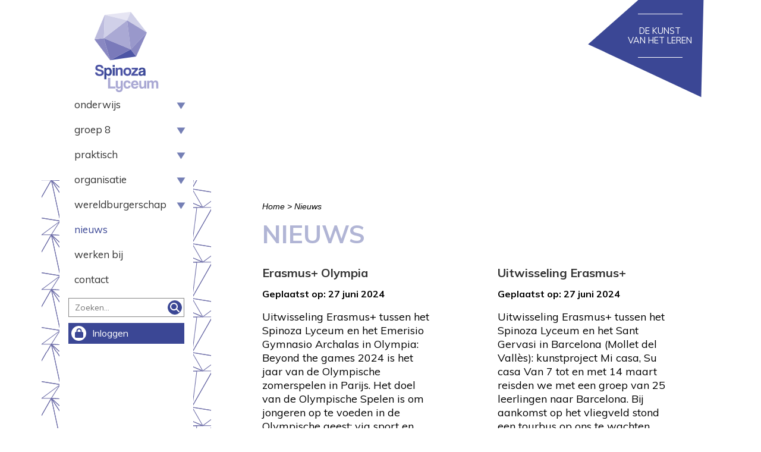

--- FILE ---
content_type: text/html; charset=UTF-8
request_url: https://spinozalyceum.nl/nieuws/page/3/
body_size: 109697
content:
<!doctype html>
<!--[if lt IE 9]><html class="no-js no-svg ie lt-ie9 lt-ie8 lt-ie7" lang="nl-NL"><![endif]-->
<!--[if IE 9]><html class="no-js no-svg ie ie9 lt-ie9 lt-ie8" lang="nl-NL"><![endif]-->
<!--[if gt IE 9]><!--><html class="no-js no-svg" lang="nl-NL"><!--<![endif]-->
    <head><meta charset="UTF-8"/><script>if(navigator.userAgent.match(/MSIE|Internet Explorer/i)||navigator.userAgent.match(/Trident\/7\..*?rv:11/i)){var href=document.location.href;if(!href.match(/[?&]nowprocket/)){if(href.indexOf("?")==-1){if(href.indexOf("#")==-1){document.location.href=href+"?nowprocket=1"}else{document.location.href=href.replace("#","?nowprocket=1#")}}else{if(href.indexOf("#")==-1){document.location.href=href+"&nowprocket=1"}else{document.location.href=href.replace("#","&nowprocket=1#")}}}}</script><script>class RocketLazyLoadScripts{constructor(){this.triggerEvents=["keydown","mousedown","mousemove","touchmove","touchstart","touchend","wheel"],this.userEventHandler=this._triggerListener.bind(this),this.touchStartHandler=this._onTouchStart.bind(this),this.touchMoveHandler=this._onTouchMove.bind(this),this.touchEndHandler=this._onTouchEnd.bind(this),this.clickHandler=this._onClick.bind(this),this.interceptedClicks=[],window.addEventListener("pageshow",t=>{this.persisted=t.persisted}),window.addEventListener("DOMContentLoaded",()=>{this._preconnect3rdParties()}),this.delayedScripts={normal:[],async:[],defer:[]},this.trash=[],this.allJQueries=[]}_addUserInteractionListener(t){if(document.hidden){t._triggerListener();return}this.triggerEvents.forEach(e=>window.addEventListener(e,t.userEventHandler,{passive:!0})),window.addEventListener("touchstart",t.touchStartHandler,{passive:!0}),window.addEventListener("mousedown",t.touchStartHandler),document.addEventListener("visibilitychange",t.userEventHandler)}_removeUserInteractionListener(){this.triggerEvents.forEach(t=>window.removeEventListener(t,this.userEventHandler,{passive:!0})),document.removeEventListener("visibilitychange",this.userEventHandler)}_onTouchStart(t){"HTML"!==t.target.tagName&&(window.addEventListener("touchend",this.touchEndHandler),window.addEventListener("mouseup",this.touchEndHandler),window.addEventListener("touchmove",this.touchMoveHandler,{passive:!0}),window.addEventListener("mousemove",this.touchMoveHandler),t.target.addEventListener("click",this.clickHandler),this._renameDOMAttribute(t.target,"onclick","rocket-onclick"),this._pendingClickStarted())}_onTouchMove(t){window.removeEventListener("touchend",this.touchEndHandler),window.removeEventListener("mouseup",this.touchEndHandler),window.removeEventListener("touchmove",this.touchMoveHandler,{passive:!0}),window.removeEventListener("mousemove",this.touchMoveHandler),t.target.removeEventListener("click",this.clickHandler),this._renameDOMAttribute(t.target,"rocket-onclick","onclick"),this._pendingClickFinished()}_onTouchEnd(t){window.removeEventListener("touchend",this.touchEndHandler),window.removeEventListener("mouseup",this.touchEndHandler),window.removeEventListener("touchmove",this.touchMoveHandler,{passive:!0}),window.removeEventListener("mousemove",this.touchMoveHandler)}_onClick(t){t.target.removeEventListener("click",this.clickHandler),this._renameDOMAttribute(t.target,"rocket-onclick","onclick"),this.interceptedClicks.push(t),t.preventDefault(),t.stopPropagation(),t.stopImmediatePropagation(),this._pendingClickFinished()}_replayClicks(){window.removeEventListener("touchstart",this.touchStartHandler,{passive:!0}),window.removeEventListener("mousedown",this.touchStartHandler),this.interceptedClicks.forEach(t=>{t.target.dispatchEvent(new MouseEvent("click",{view:t.view,bubbles:!0,cancelable:!0}))})}_waitForPendingClicks(){return new Promise(t=>{this._isClickPending?this._pendingClickFinished=t:t()})}_pendingClickStarted(){this._isClickPending=!0}_pendingClickFinished(){this._isClickPending=!1}_renameDOMAttribute(t,e,r){t.hasAttribute&&t.hasAttribute(e)&&(event.target.setAttribute(r,event.target.getAttribute(e)),event.target.removeAttribute(e))}_triggerListener(){this._removeUserInteractionListener(this),"loading"===document.readyState?document.addEventListener("DOMContentLoaded",this._loadEverythingNow.bind(this)):this._loadEverythingNow()}_preconnect3rdParties(){let t=[];document.querySelectorAll("script[type=rocketlazyloadscript]").forEach(e=>{if(e.hasAttribute("src")){let r=new URL(e.src).origin;r!==location.origin&&t.push({src:r,crossOrigin:e.crossOrigin||"module"===e.getAttribute("data-rocket-type")})}}),t=[...new Map(t.map(t=>[JSON.stringify(t),t])).values()],this._batchInjectResourceHints(t,"preconnect")}async _loadEverythingNow(){this.lastBreath=Date.now(),this._delayEventListeners(this),this._delayJQueryReady(this),this._handleDocumentWrite(),this._registerAllDelayedScripts(),this._preloadAllScripts(),await this._loadScriptsFromList(this.delayedScripts.normal),await this._loadScriptsFromList(this.delayedScripts.defer),await this._loadScriptsFromList(this.delayedScripts.async);try{await this._triggerDOMContentLoaded(),await this._triggerWindowLoad()}catch(t){console.error(t)}window.dispatchEvent(new Event("rocket-allScriptsLoaded")),this._waitForPendingClicks().then(()=>{this._replayClicks()}),this._emptyTrash()}_registerAllDelayedScripts(){document.querySelectorAll("script[type=rocketlazyloadscript]").forEach(t=>{t.hasAttribute("data-rocket-src")?t.hasAttribute("async")&&!1!==t.async?this.delayedScripts.async.push(t):t.hasAttribute("defer")&&!1!==t.defer||"module"===t.getAttribute("data-rocket-type")?this.delayedScripts.defer.push(t):this.delayedScripts.normal.push(t):this.delayedScripts.normal.push(t)})}async _transformScript(t){return new Promise((await this._littleBreath(),navigator.userAgent.indexOf("Firefox/")>0||""===navigator.vendor)?e=>{let r=document.createElement("script");[...t.attributes].forEach(t=>{let e=t.nodeName;"type"!==e&&("data-rocket-type"===e&&(e="type"),"data-rocket-src"===e&&(e="src"),r.setAttribute(e,t.nodeValue))}),t.text&&(r.text=t.text),r.hasAttribute("src")?(r.addEventListener("load",e),r.addEventListener("error",e)):(r.text=t.text,e());try{t.parentNode.replaceChild(r,t)}catch(i){e()}}:async e=>{function r(){t.setAttribute("data-rocket-status","failed"),e()}try{let i=t.getAttribute("data-rocket-type"),n=t.getAttribute("data-rocket-src");t.text,i?(t.type=i,t.removeAttribute("data-rocket-type")):t.removeAttribute("type"),t.addEventListener("load",function r(){t.setAttribute("data-rocket-status","executed"),e()}),t.addEventListener("error",r),n?(t.removeAttribute("data-rocket-src"),t.src=n):t.src="data:text/javascript;base64,"+window.btoa(unescape(encodeURIComponent(t.text)))}catch(s){r()}})}async _loadScriptsFromList(t){let e=t.shift();return e&&e.isConnected?(await this._transformScript(e),this._loadScriptsFromList(t)):Promise.resolve()}_preloadAllScripts(){this._batchInjectResourceHints([...this.delayedScripts.normal,...this.delayedScripts.defer,...this.delayedScripts.async],"preload")}_batchInjectResourceHints(t,e){var r=document.createDocumentFragment();t.forEach(t=>{let i=t.getAttribute&&t.getAttribute("data-rocket-src")||t.src;if(i){let n=document.createElement("link");n.href=i,n.rel=e,"preconnect"!==e&&(n.as="script"),t.getAttribute&&"module"===t.getAttribute("data-rocket-type")&&(n.crossOrigin=!0),t.crossOrigin&&(n.crossOrigin=t.crossOrigin),t.integrity&&(n.integrity=t.integrity),r.appendChild(n),this.trash.push(n)}}),document.head.appendChild(r)}_delayEventListeners(t){let e={};function r(t,r){!function t(r){!e[r]&&(e[r]={originalFunctions:{add:r.addEventListener,remove:r.removeEventListener},eventsToRewrite:[]},r.addEventListener=function(){arguments[0]=i(arguments[0]),e[r].originalFunctions.add.apply(r,arguments)},r.removeEventListener=function(){arguments[0]=i(arguments[0]),e[r].originalFunctions.remove.apply(r,arguments)});function i(t){return e[r].eventsToRewrite.indexOf(t)>=0?"rocket-"+t:t}}(t),e[t].eventsToRewrite.push(r)}function i(t,e){let r=t[e];Object.defineProperty(t,e,{get:()=>r||function(){},set(i){t["rocket"+e]=r=i}})}r(document,"DOMContentLoaded"),r(window,"DOMContentLoaded"),r(window,"load"),r(window,"pageshow"),r(document,"readystatechange"),i(document,"onreadystatechange"),i(window,"onload"),i(window,"onpageshow")}_delayJQueryReady(t){let e;function r(r){if(r&&r.fn&&!t.allJQueries.includes(r)){r.fn.ready=r.fn.init.prototype.ready=function(e){return t.domReadyFired?e.bind(document)(r):document.addEventListener("rocket-DOMContentLoaded",()=>e.bind(document)(r)),r([])};let i=r.fn.on;r.fn.on=r.fn.init.prototype.on=function(){if(this[0]===window){function t(t){return t.split(" ").map(t=>"load"===t||0===t.indexOf("load.")?"rocket-jquery-load":t).join(" ")}"string"==typeof arguments[0]||arguments[0]instanceof String?arguments[0]=t(arguments[0]):"object"==typeof arguments[0]&&Object.keys(arguments[0]).forEach(e=>{delete Object.assign(arguments[0],{[t(e)]:arguments[0][e]})[e]})}return i.apply(this,arguments),this},t.allJQueries.push(r)}e=r}r(window.jQuery),Object.defineProperty(window,"jQuery",{get:()=>e,set(t){r(t)}})}async _triggerDOMContentLoaded(){this.domReadyFired=!0,await this._littleBreath(),document.dispatchEvent(new Event("rocket-DOMContentLoaded")),await this._littleBreath(),window.dispatchEvent(new Event("rocket-DOMContentLoaded")),await this._littleBreath(),document.dispatchEvent(new Event("rocket-readystatechange")),await this._littleBreath(),document.rocketonreadystatechange&&document.rocketonreadystatechange()}async _triggerWindowLoad(){await this._littleBreath(),window.dispatchEvent(new Event("rocket-load")),await this._littleBreath(),window.rocketonload&&window.rocketonload(),await this._littleBreath(),this.allJQueries.forEach(t=>t(window).trigger("rocket-jquery-load")),await this._littleBreath();let t=new Event("rocket-pageshow");t.persisted=this.persisted,window.dispatchEvent(t),await this._littleBreath(),window.rocketonpageshow&&window.rocketonpageshow({persisted:this.persisted})}_handleDocumentWrite(){let t=new Map;document.write=document.writeln=function(e){let r=document.currentScript;r||console.error("WPRocket unable to document.write this: "+e);let i=document.createRange(),n=r.parentElement,s=t.get(r);void 0===s&&(s=r.nextSibling,t.set(r,s));let a=document.createDocumentFragment();i.setStart(a,0),a.appendChild(i.createContextualFragment(e)),n.insertBefore(a,s)}}async _littleBreath(){Date.now()-this.lastBreath>45&&(await this._requestAnimFrame(),this.lastBreath=Date.now())}async _requestAnimFrame(){return document.hidden?new Promise(t=>setTimeout(t)):new Promise(t=>requestAnimationFrame(t))}_emptyTrash(){this.trash.forEach(t=>t.remove())}static run(){let t=new RocketLazyLoadScripts;t._addUserInteractionListener(t)}}RocketLazyLoadScripts.run();</script>            
        
        <meta name="description" content="">
        <meta name="referrer" content="no-referrer-when-downgrade">
        
        <meta http-equiv="X-UA-Compatible" content="IE=edge">
        <meta name="viewport" content="width=device-width, initial-scale=1.0, maximum-scale=1.0, user-scalable=no, shrink-to-fit=no">
                                                    <meta name='robots' content='index, follow, max-image-preview:large, max-snippet:-1, max-video-preview:-1' />

	<!-- This site is optimized with the Yoast SEO plugin v26.7 - https://yoast.com/wordpress/plugins/seo/ -->
	<title>Nieuws - Pagina 3 van 19 - Het Dalton Spinoza Lyceum</title><link rel="preload" as="style" href="https://fonts.googleapis.com/css2?family=Muli%3Awght%40300%3B400%3B700&#038;ver=1.0.6&#038;display=swap" /><link rel="stylesheet" href="https://fonts.googleapis.com/css2?family=Muli%3Awght%40300%3B400%3B700&#038;ver=1.0.6&#038;display=swap" media="print" onload="this.media='all'" /><noscript><link rel="stylesheet" href="https://fonts.googleapis.com/css2?family=Muli%3Awght%40300%3B400%3B700&#038;ver=1.0.6&#038;display=swap" /></noscript>
	<link rel="canonical" href="https://spinozalyceum.nl/nieuws/page/3/" />
	<link rel="prev" href="https://spinozalyceum.nl/nieuws/page/2/" />
	<link rel="next" href="https://spinozalyceum.nl/nieuws/page/4/" />
	<meta property="og:locale" content="nl_NL" />
	<meta property="og:type" content="article" />
	<meta property="og:title" content="Nieuws - Pagina 3 van 19 - Het Dalton Spinoza Lyceum" />
	<meta property="og:url" content="https://spinozalyceum.nl/nieuws/" />
	<meta property="og:site_name" content="Het Dalton Spinoza Lyceum" />
	<meta name="twitter:card" content="summary_large_image" />
	<script type="application/ld+json" class="yoast-schema-graph">{"@context":"https://schema.org","@graph":[{"@type":["WebPage","CollectionPage"],"@id":"https://spinozalyceum.nl/nieuws/","url":"https://spinozalyceum.nl/nieuws/page/3/","name":"Nieuws - Pagina 3 van 19 - Het Dalton Spinoza Lyceum","isPartOf":{"@id":"https://spinozalyceum.nl/#website"},"datePublished":"2020-07-09T09:17:33+00:00","dateModified":"2021-10-19T12:21:58+00:00","breadcrumb":{"@id":"https://spinozalyceum.nl/nieuws/page/3/#breadcrumb"},"inLanguage":"nl-NL"},{"@type":"BreadcrumbList","@id":"https://spinozalyceum.nl/nieuws/page/3/#breadcrumb","itemListElement":[{"@type":"ListItem","position":1,"name":"Home","item":"https://spinozalyceum.nl/"},{"@type":"ListItem","position":2,"name":"Nieuws"}]},{"@type":"WebSite","@id":"https://spinozalyceum.nl/#website","url":"https://spinozalyceum.nl/","name":"Het Dalton Spinoza Lyceum","description":"","potentialAction":[{"@type":"SearchAction","target":{"@type":"EntryPoint","urlTemplate":"https://spinozalyceum.nl/?s={search_term_string}"},"query-input":{"@type":"PropertyValueSpecification","valueRequired":true,"valueName":"search_term_string"}}],"inLanguage":"nl-NL"}]}</script>
	<!-- / Yoast SEO plugin. -->


<link rel='dns-prefetch' href='//fonts.googleapis.com' />
<link href='https://fonts.gstatic.com' crossorigin rel='preconnect' />
		<style>
			.lazyload,
			.lazyloading {
				max-width: 100%;
			}
		</style>
		<style id='wp-img-auto-sizes-contain-inline-css' type='text/css'>
img:is([sizes=auto i],[sizes^="auto," i]){contain-intrinsic-size:3000px 1500px}
/*# sourceURL=wp-img-auto-sizes-contain-inline-css */
</style>

<link rel='stylesheet' id='g2p-font-awesome.min-css' href='https://spinozalyceum.nl/app/themes/spinozalyceum/static/addons/fontawesome/css/all.min.css?ver=5.10.2' type='text/css' media='all' />
<link rel='stylesheet' id='g2p-swiper-bundle.min-css' href='https://spinozalyceum.nl/app/themes/spinozalyceum/static/addons/swiper/swiper-bundle.min.css?ver=1.0.0' type='text/css' media='all' />
<link rel='stylesheet' id='g2p-chosen_css-css' href='https://spinozalyceum.nl/app/themes/spinozalyceum/static/js/chosen/chosen.css?ver=5.10.2' type='text/css' media='all' />
<link rel='stylesheet' id='g2p-bootstrap-grid.min-css' href='https://spinozalyceum.nl/app/themes/spinozalyceum/static/css/bootstrap-grid.min.css?ver=1.0.0' type='text/css' media='all' />
<link rel='stylesheet' id='g2p-bootstrap-build-css' href='https://spinozalyceum.nl/app/themes/spinozalyceum/static/css/bootstrap-build.css?ver=1.0.0' type='text/css' media='all' />
<link rel='stylesheet' id='g2p-style-custom-css' href='https://spinozalyceum.nl/app/themes/spinozalyceum/style.css?ver=1.0.6' type='text/css' media='all' />
<link rel='stylesheet' id='g2p-home-css' href='https://spinozalyceum.nl/app/themes/spinozalyceum/static/css/home.css?ver=1.0.6' type='text/css' media='all' />
<style id='wp-emoji-styles-inline-css' type='text/css'>

	img.wp-smiley, img.emoji {
		display: inline !important;
		border: none !important;
		box-shadow: none !important;
		height: 1em !important;
		width: 1em !important;
		margin: 0 0.07em !important;
		vertical-align: -0.1em !important;
		background: none !important;
		padding: 0 !important;
	}
/*# sourceURL=wp-emoji-styles-inline-css */
</style>
<style id='wp-block-library-inline-css' type='text/css'>
:root{--wp-block-synced-color:#7a00df;--wp-block-synced-color--rgb:122,0,223;--wp-bound-block-color:var(--wp-block-synced-color);--wp-editor-canvas-background:#ddd;--wp-admin-theme-color:#007cba;--wp-admin-theme-color--rgb:0,124,186;--wp-admin-theme-color-darker-10:#006ba1;--wp-admin-theme-color-darker-10--rgb:0,107,160.5;--wp-admin-theme-color-darker-20:#005a87;--wp-admin-theme-color-darker-20--rgb:0,90,135;--wp-admin-border-width-focus:2px}@media (min-resolution:192dpi){:root{--wp-admin-border-width-focus:1.5px}}.wp-element-button{cursor:pointer}:root .has-very-light-gray-background-color{background-color:#eee}:root .has-very-dark-gray-background-color{background-color:#313131}:root .has-very-light-gray-color{color:#eee}:root .has-very-dark-gray-color{color:#313131}:root .has-vivid-green-cyan-to-vivid-cyan-blue-gradient-background{background:linear-gradient(135deg,#00d084,#0693e3)}:root .has-purple-crush-gradient-background{background:linear-gradient(135deg,#34e2e4,#4721fb 50%,#ab1dfe)}:root .has-hazy-dawn-gradient-background{background:linear-gradient(135deg,#faaca8,#dad0ec)}:root .has-subdued-olive-gradient-background{background:linear-gradient(135deg,#fafae1,#67a671)}:root .has-atomic-cream-gradient-background{background:linear-gradient(135deg,#fdd79a,#004a59)}:root .has-nightshade-gradient-background{background:linear-gradient(135deg,#330968,#31cdcf)}:root .has-midnight-gradient-background{background:linear-gradient(135deg,#020381,#2874fc)}:root{--wp--preset--font-size--normal:16px;--wp--preset--font-size--huge:42px}.has-regular-font-size{font-size:1em}.has-larger-font-size{font-size:2.625em}.has-normal-font-size{font-size:var(--wp--preset--font-size--normal)}.has-huge-font-size{font-size:var(--wp--preset--font-size--huge)}.has-text-align-center{text-align:center}.has-text-align-left{text-align:left}.has-text-align-right{text-align:right}.has-fit-text{white-space:nowrap!important}#end-resizable-editor-section{display:none}.aligncenter{clear:both}.items-justified-left{justify-content:flex-start}.items-justified-center{justify-content:center}.items-justified-right{justify-content:flex-end}.items-justified-space-between{justify-content:space-between}.screen-reader-text{border:0;clip-path:inset(50%);height:1px;margin:-1px;overflow:hidden;padding:0;position:absolute;width:1px;word-wrap:normal!important}.screen-reader-text:focus{background-color:#ddd;clip-path:none;color:#444;display:block;font-size:1em;height:auto;left:5px;line-height:normal;padding:15px 23px 14px;text-decoration:none;top:5px;width:auto;z-index:100000}html :where(.has-border-color){border-style:solid}html :where([style*=border-top-color]){border-top-style:solid}html :where([style*=border-right-color]){border-right-style:solid}html :where([style*=border-bottom-color]){border-bottom-style:solid}html :where([style*=border-left-color]){border-left-style:solid}html :where([style*=border-width]){border-style:solid}html :where([style*=border-top-width]){border-top-style:solid}html :where([style*=border-right-width]){border-right-style:solid}html :where([style*=border-bottom-width]){border-bottom-style:solid}html :where([style*=border-left-width]){border-left-style:solid}html :where(img[class*=wp-image-]){height:auto;max-width:100%}:where(figure){margin:0 0 1em}html :where(.is-position-sticky){--wp-admin--admin-bar--position-offset:var(--wp-admin--admin-bar--height,0px)}@media screen and (max-width:600px){html :where(.is-position-sticky){--wp-admin--admin-bar--position-offset:0px}}

/*# sourceURL=wp-block-library-inline-css */
</style><style id='wp-block-heading-inline-css' type='text/css'>
h1:where(.wp-block-heading).has-background,h2:where(.wp-block-heading).has-background,h3:where(.wp-block-heading).has-background,h4:where(.wp-block-heading).has-background,h5:where(.wp-block-heading).has-background,h6:where(.wp-block-heading).has-background{padding:1.25em 2.375em}h1.has-text-align-left[style*=writing-mode]:where([style*=vertical-lr]),h1.has-text-align-right[style*=writing-mode]:where([style*=vertical-rl]),h2.has-text-align-left[style*=writing-mode]:where([style*=vertical-lr]),h2.has-text-align-right[style*=writing-mode]:where([style*=vertical-rl]),h3.has-text-align-left[style*=writing-mode]:where([style*=vertical-lr]),h3.has-text-align-right[style*=writing-mode]:where([style*=vertical-rl]),h4.has-text-align-left[style*=writing-mode]:where([style*=vertical-lr]),h4.has-text-align-right[style*=writing-mode]:where([style*=vertical-rl]),h5.has-text-align-left[style*=writing-mode]:where([style*=vertical-lr]),h5.has-text-align-right[style*=writing-mode]:where([style*=vertical-rl]),h6.has-text-align-left[style*=writing-mode]:where([style*=vertical-lr]),h6.has-text-align-right[style*=writing-mode]:where([style*=vertical-rl]){rotate:180deg}
/*# sourceURL=https://spinozalyceum.nl/wp/wp-includes/blocks/heading/style.min.css */
</style>
<style id='wp-block-image-inline-css' type='text/css'>
.wp-block-image>a,.wp-block-image>figure>a{display:inline-block}.wp-block-image img{box-sizing:border-box;height:auto;max-width:100%;vertical-align:bottom}@media not (prefers-reduced-motion){.wp-block-image img.hide{visibility:hidden}.wp-block-image img.show{animation:show-content-image .4s}}.wp-block-image[style*=border-radius] img,.wp-block-image[style*=border-radius]>a{border-radius:inherit}.wp-block-image.has-custom-border img{box-sizing:border-box}.wp-block-image.aligncenter{text-align:center}.wp-block-image.alignfull>a,.wp-block-image.alignwide>a{width:100%}.wp-block-image.alignfull img,.wp-block-image.alignwide img{height:auto;width:100%}.wp-block-image .aligncenter,.wp-block-image .alignleft,.wp-block-image .alignright,.wp-block-image.aligncenter,.wp-block-image.alignleft,.wp-block-image.alignright{display:table}.wp-block-image .aligncenter>figcaption,.wp-block-image .alignleft>figcaption,.wp-block-image .alignright>figcaption,.wp-block-image.aligncenter>figcaption,.wp-block-image.alignleft>figcaption,.wp-block-image.alignright>figcaption{caption-side:bottom;display:table-caption}.wp-block-image .alignleft{float:left;margin:.5em 1em .5em 0}.wp-block-image .alignright{float:right;margin:.5em 0 .5em 1em}.wp-block-image .aligncenter{margin-left:auto;margin-right:auto}.wp-block-image :where(figcaption){margin-bottom:1em;margin-top:.5em}.wp-block-image.is-style-circle-mask img{border-radius:9999px}@supports ((-webkit-mask-image:none) or (mask-image:none)) or (-webkit-mask-image:none){.wp-block-image.is-style-circle-mask img{border-radius:0;-webkit-mask-image:url('data:image/svg+xml;utf8,<svg viewBox="0 0 100 100" xmlns="http://www.w3.org/2000/svg"><circle cx="50" cy="50" r="50"/></svg>');mask-image:url('data:image/svg+xml;utf8,<svg viewBox="0 0 100 100" xmlns="http://www.w3.org/2000/svg"><circle cx="50" cy="50" r="50"/></svg>');mask-mode:alpha;-webkit-mask-position:center;mask-position:center;-webkit-mask-repeat:no-repeat;mask-repeat:no-repeat;-webkit-mask-size:contain;mask-size:contain}}:root :where(.wp-block-image.is-style-rounded img,.wp-block-image .is-style-rounded img){border-radius:9999px}.wp-block-image figure{margin:0}.wp-lightbox-container{display:flex;flex-direction:column;position:relative}.wp-lightbox-container img{cursor:zoom-in}.wp-lightbox-container img:hover+button{opacity:1}.wp-lightbox-container button{align-items:center;backdrop-filter:blur(16px) saturate(180%);background-color:#5a5a5a40;border:none;border-radius:4px;cursor:zoom-in;display:flex;height:20px;justify-content:center;opacity:0;padding:0;position:absolute;right:16px;text-align:center;top:16px;width:20px;z-index:100}@media not (prefers-reduced-motion){.wp-lightbox-container button{transition:opacity .2s ease}}.wp-lightbox-container button:focus-visible{outline:3px auto #5a5a5a40;outline:3px auto -webkit-focus-ring-color;outline-offset:3px}.wp-lightbox-container button:hover{cursor:pointer;opacity:1}.wp-lightbox-container button:focus{opacity:1}.wp-lightbox-container button:focus,.wp-lightbox-container button:hover,.wp-lightbox-container button:not(:hover):not(:active):not(.has-background){background-color:#5a5a5a40;border:none}.wp-lightbox-overlay{box-sizing:border-box;cursor:zoom-out;height:100vh;left:0;overflow:hidden;position:fixed;top:0;visibility:hidden;width:100%;z-index:100000}.wp-lightbox-overlay .close-button{align-items:center;cursor:pointer;display:flex;justify-content:center;min-height:40px;min-width:40px;padding:0;position:absolute;right:calc(env(safe-area-inset-right) + 16px);top:calc(env(safe-area-inset-top) + 16px);z-index:5000000}.wp-lightbox-overlay .close-button:focus,.wp-lightbox-overlay .close-button:hover,.wp-lightbox-overlay .close-button:not(:hover):not(:active):not(.has-background){background:none;border:none}.wp-lightbox-overlay .lightbox-image-container{height:var(--wp--lightbox-container-height);left:50%;overflow:hidden;position:absolute;top:50%;transform:translate(-50%,-50%);transform-origin:top left;width:var(--wp--lightbox-container-width);z-index:9999999999}.wp-lightbox-overlay .wp-block-image{align-items:center;box-sizing:border-box;display:flex;height:100%;justify-content:center;margin:0;position:relative;transform-origin:0 0;width:100%;z-index:3000000}.wp-lightbox-overlay .wp-block-image img{height:var(--wp--lightbox-image-height);min-height:var(--wp--lightbox-image-height);min-width:var(--wp--lightbox-image-width);width:var(--wp--lightbox-image-width)}.wp-lightbox-overlay .wp-block-image figcaption{display:none}.wp-lightbox-overlay button{background:none;border:none}.wp-lightbox-overlay .scrim{background-color:#fff;height:100%;opacity:.9;position:absolute;width:100%;z-index:2000000}.wp-lightbox-overlay.active{visibility:visible}@media not (prefers-reduced-motion){.wp-lightbox-overlay.active{animation:turn-on-visibility .25s both}.wp-lightbox-overlay.active img{animation:turn-on-visibility .35s both}.wp-lightbox-overlay.show-closing-animation:not(.active){animation:turn-off-visibility .35s both}.wp-lightbox-overlay.show-closing-animation:not(.active) img{animation:turn-off-visibility .25s both}.wp-lightbox-overlay.zoom.active{animation:none;opacity:1;visibility:visible}.wp-lightbox-overlay.zoom.active .lightbox-image-container{animation:lightbox-zoom-in .4s}.wp-lightbox-overlay.zoom.active .lightbox-image-container img{animation:none}.wp-lightbox-overlay.zoom.active .scrim{animation:turn-on-visibility .4s forwards}.wp-lightbox-overlay.zoom.show-closing-animation:not(.active){animation:none}.wp-lightbox-overlay.zoom.show-closing-animation:not(.active) .lightbox-image-container{animation:lightbox-zoom-out .4s}.wp-lightbox-overlay.zoom.show-closing-animation:not(.active) .lightbox-image-container img{animation:none}.wp-lightbox-overlay.zoom.show-closing-animation:not(.active) .scrim{animation:turn-off-visibility .4s forwards}}@keyframes show-content-image{0%{visibility:hidden}99%{visibility:hidden}to{visibility:visible}}@keyframes turn-on-visibility{0%{opacity:0}to{opacity:1}}@keyframes turn-off-visibility{0%{opacity:1;visibility:visible}99%{opacity:0;visibility:visible}to{opacity:0;visibility:hidden}}@keyframes lightbox-zoom-in{0%{transform:translate(calc((-100vw + var(--wp--lightbox-scrollbar-width))/2 + var(--wp--lightbox-initial-left-position)),calc(-50vh + var(--wp--lightbox-initial-top-position))) scale(var(--wp--lightbox-scale))}to{transform:translate(-50%,-50%) scale(1)}}@keyframes lightbox-zoom-out{0%{transform:translate(-50%,-50%) scale(1);visibility:visible}99%{visibility:visible}to{transform:translate(calc((-100vw + var(--wp--lightbox-scrollbar-width))/2 + var(--wp--lightbox-initial-left-position)),calc(-50vh + var(--wp--lightbox-initial-top-position))) scale(var(--wp--lightbox-scale));visibility:hidden}}
/*# sourceURL=https://spinozalyceum.nl/wp/wp-includes/blocks/image/style.min.css */
</style>
<style id='wp-block-paragraph-inline-css' type='text/css'>
.is-small-text{font-size:.875em}.is-regular-text{font-size:1em}.is-large-text{font-size:2.25em}.is-larger-text{font-size:3em}.has-drop-cap:not(:focus):first-letter{float:left;font-size:8.4em;font-style:normal;font-weight:100;line-height:.68;margin:.05em .1em 0 0;text-transform:uppercase}body.rtl .has-drop-cap:not(:focus):first-letter{float:none;margin-left:.1em}p.has-drop-cap.has-background{overflow:hidden}:root :where(p.has-background){padding:1.25em 2.375em}:where(p.has-text-color:not(.has-link-color)) a{color:inherit}p.has-text-align-left[style*="writing-mode:vertical-lr"],p.has-text-align-right[style*="writing-mode:vertical-rl"]{rotate:180deg}
/*# sourceURL=https://spinozalyceum.nl/wp/wp-includes/blocks/paragraph/style.min.css */
</style>
<style id='wp-block-quote-inline-css' type='text/css'>
.wp-block-quote{box-sizing:border-box;overflow-wrap:break-word}.wp-block-quote.is-large:where(:not(.is-style-plain)),.wp-block-quote.is-style-large:where(:not(.is-style-plain)){margin-bottom:1em;padding:0 1em}.wp-block-quote.is-large:where(:not(.is-style-plain)) p,.wp-block-quote.is-style-large:where(:not(.is-style-plain)) p{font-size:1.5em;font-style:italic;line-height:1.6}.wp-block-quote.is-large:where(:not(.is-style-plain)) cite,.wp-block-quote.is-large:where(:not(.is-style-plain)) footer,.wp-block-quote.is-style-large:where(:not(.is-style-plain)) cite,.wp-block-quote.is-style-large:where(:not(.is-style-plain)) footer{font-size:1.125em;text-align:right}.wp-block-quote>cite{display:block}
/*# sourceURL=https://spinozalyceum.nl/wp/wp-includes/blocks/quote/style.min.css */
</style>
<style id='global-styles-inline-css' type='text/css'>
:root{--wp--preset--aspect-ratio--square: 1;--wp--preset--aspect-ratio--4-3: 4/3;--wp--preset--aspect-ratio--3-4: 3/4;--wp--preset--aspect-ratio--3-2: 3/2;--wp--preset--aspect-ratio--2-3: 2/3;--wp--preset--aspect-ratio--16-9: 16/9;--wp--preset--aspect-ratio--9-16: 9/16;--wp--preset--color--black: #000000;--wp--preset--color--cyan-bluish-gray: #abb8c3;--wp--preset--color--white: #FFFFFF;--wp--preset--color--pale-pink: #f78da7;--wp--preset--color--vivid-red: #cf2e2e;--wp--preset--color--luminous-vivid-orange: #ff6900;--wp--preset--color--luminous-vivid-amber: #fcb900;--wp--preset--color--light-green-cyan: #7bdcb5;--wp--preset--color--vivid-green-cyan: #00d084;--wp--preset--color--pale-cyan-blue: #8ed1fc;--wp--preset--color--vivid-cyan-blue: #0693e3;--wp--preset--color--vivid-purple: #9b51e0;--wp--preset--color--transparant: #00000000;--wp--preset--color--primary: #3b4795;--wp--preset--color--secondary: #b1b5d5;--wp--preset--color--tertiary: #ebedf4;--wp--preset--color--gradient: linear-gradient(90deg, rgba(237,47,71,1) 0%, rgba(237,47,71,1) 10%, rgba(59,71,149,1) 100%);--wp--preset--gradient--vivid-cyan-blue-to-vivid-purple: linear-gradient(135deg,rgb(6,147,227) 0%,rgb(155,81,224) 100%);--wp--preset--gradient--light-green-cyan-to-vivid-green-cyan: linear-gradient(135deg,rgb(122,220,180) 0%,rgb(0,208,130) 100%);--wp--preset--gradient--luminous-vivid-amber-to-luminous-vivid-orange: linear-gradient(135deg,rgb(252,185,0) 0%,rgb(255,105,0) 100%);--wp--preset--gradient--luminous-vivid-orange-to-vivid-red: linear-gradient(135deg,rgb(255,105,0) 0%,rgb(207,46,46) 100%);--wp--preset--gradient--very-light-gray-to-cyan-bluish-gray: linear-gradient(135deg,rgb(238,238,238) 0%,rgb(169,184,195) 100%);--wp--preset--gradient--cool-to-warm-spectrum: linear-gradient(135deg,rgb(74,234,220) 0%,rgb(151,120,209) 20%,rgb(207,42,186) 40%,rgb(238,44,130) 60%,rgb(251,105,98) 80%,rgb(254,248,76) 100%);--wp--preset--gradient--blush-light-purple: linear-gradient(135deg,rgb(255,206,236) 0%,rgb(152,150,240) 100%);--wp--preset--gradient--blush-bordeaux: linear-gradient(135deg,rgb(254,205,165) 0%,rgb(254,45,45) 50%,rgb(107,0,62) 100%);--wp--preset--gradient--luminous-dusk: linear-gradient(135deg,rgb(255,203,112) 0%,rgb(199,81,192) 50%,rgb(65,88,208) 100%);--wp--preset--gradient--pale-ocean: linear-gradient(135deg,rgb(255,245,203) 0%,rgb(182,227,212) 50%,rgb(51,167,181) 100%);--wp--preset--gradient--electric-grass: linear-gradient(135deg,rgb(202,248,128) 0%,rgb(113,206,126) 100%);--wp--preset--gradient--midnight: linear-gradient(135deg,rgb(2,3,129) 0%,rgb(40,116,252) 100%);--wp--preset--font-size--small: 13px;--wp--preset--font-size--medium: 20px;--wp--preset--font-size--large: 36px;--wp--preset--font-size--x-large: 42px;--wp--preset--spacing--20: 0.44rem;--wp--preset--spacing--30: 0.67rem;--wp--preset--spacing--40: 1rem;--wp--preset--spacing--50: 1.5rem;--wp--preset--spacing--60: 2.25rem;--wp--preset--spacing--70: 3.38rem;--wp--preset--spacing--80: 5.06rem;--wp--preset--shadow--natural: 6px 6px 9px rgba(0, 0, 0, 0.2);--wp--preset--shadow--deep: 12px 12px 50px rgba(0, 0, 0, 0.4);--wp--preset--shadow--sharp: 6px 6px 0px rgba(0, 0, 0, 0.2);--wp--preset--shadow--outlined: 6px 6px 0px -3px rgb(255, 255, 255), 6px 6px rgb(0, 0, 0);--wp--preset--shadow--crisp: 6px 6px 0px rgb(0, 0, 0);}:where(.is-layout-flex){gap: 0.5em;}:where(.is-layout-grid){gap: 0.5em;}body .is-layout-flex{display: flex;}.is-layout-flex{flex-wrap: wrap;align-items: center;}.is-layout-flex > :is(*, div){margin: 0;}body .is-layout-grid{display: grid;}.is-layout-grid > :is(*, div){margin: 0;}:where(.wp-block-columns.is-layout-flex){gap: 2em;}:where(.wp-block-columns.is-layout-grid){gap: 2em;}:where(.wp-block-post-template.is-layout-flex){gap: 1.25em;}:where(.wp-block-post-template.is-layout-grid){gap: 1.25em;}.has-black-color{color: var(--wp--preset--color--black) !important;}.has-cyan-bluish-gray-color{color: var(--wp--preset--color--cyan-bluish-gray) !important;}.has-white-color{color: var(--wp--preset--color--white) !important;}.has-pale-pink-color{color: var(--wp--preset--color--pale-pink) !important;}.has-vivid-red-color{color: var(--wp--preset--color--vivid-red) !important;}.has-luminous-vivid-orange-color{color: var(--wp--preset--color--luminous-vivid-orange) !important;}.has-luminous-vivid-amber-color{color: var(--wp--preset--color--luminous-vivid-amber) !important;}.has-light-green-cyan-color{color: var(--wp--preset--color--light-green-cyan) !important;}.has-vivid-green-cyan-color{color: var(--wp--preset--color--vivid-green-cyan) !important;}.has-pale-cyan-blue-color{color: var(--wp--preset--color--pale-cyan-blue) !important;}.has-vivid-cyan-blue-color{color: var(--wp--preset--color--vivid-cyan-blue) !important;}.has-vivid-purple-color{color: var(--wp--preset--color--vivid-purple) !important;}.has-black-background-color{background-color: var(--wp--preset--color--black) !important;}.has-cyan-bluish-gray-background-color{background-color: var(--wp--preset--color--cyan-bluish-gray) !important;}.has-white-background-color{background-color: var(--wp--preset--color--white) !important;}.has-pale-pink-background-color{background-color: var(--wp--preset--color--pale-pink) !important;}.has-vivid-red-background-color{background-color: var(--wp--preset--color--vivid-red) !important;}.has-luminous-vivid-orange-background-color{background-color: var(--wp--preset--color--luminous-vivid-orange) !important;}.has-luminous-vivid-amber-background-color{background-color: var(--wp--preset--color--luminous-vivid-amber) !important;}.has-light-green-cyan-background-color{background-color: var(--wp--preset--color--light-green-cyan) !important;}.has-vivid-green-cyan-background-color{background-color: var(--wp--preset--color--vivid-green-cyan) !important;}.has-pale-cyan-blue-background-color{background-color: var(--wp--preset--color--pale-cyan-blue) !important;}.has-vivid-cyan-blue-background-color{background-color: var(--wp--preset--color--vivid-cyan-blue) !important;}.has-vivid-purple-background-color{background-color: var(--wp--preset--color--vivid-purple) !important;}.has-black-border-color{border-color: var(--wp--preset--color--black) !important;}.has-cyan-bluish-gray-border-color{border-color: var(--wp--preset--color--cyan-bluish-gray) !important;}.has-white-border-color{border-color: var(--wp--preset--color--white) !important;}.has-pale-pink-border-color{border-color: var(--wp--preset--color--pale-pink) !important;}.has-vivid-red-border-color{border-color: var(--wp--preset--color--vivid-red) !important;}.has-luminous-vivid-orange-border-color{border-color: var(--wp--preset--color--luminous-vivid-orange) !important;}.has-luminous-vivid-amber-border-color{border-color: var(--wp--preset--color--luminous-vivid-amber) !important;}.has-light-green-cyan-border-color{border-color: var(--wp--preset--color--light-green-cyan) !important;}.has-vivid-green-cyan-border-color{border-color: var(--wp--preset--color--vivid-green-cyan) !important;}.has-pale-cyan-blue-border-color{border-color: var(--wp--preset--color--pale-cyan-blue) !important;}.has-vivid-cyan-blue-border-color{border-color: var(--wp--preset--color--vivid-cyan-blue) !important;}.has-vivid-purple-border-color{border-color: var(--wp--preset--color--vivid-purple) !important;}.has-vivid-cyan-blue-to-vivid-purple-gradient-background{background: var(--wp--preset--gradient--vivid-cyan-blue-to-vivid-purple) !important;}.has-light-green-cyan-to-vivid-green-cyan-gradient-background{background: var(--wp--preset--gradient--light-green-cyan-to-vivid-green-cyan) !important;}.has-luminous-vivid-amber-to-luminous-vivid-orange-gradient-background{background: var(--wp--preset--gradient--luminous-vivid-amber-to-luminous-vivid-orange) !important;}.has-luminous-vivid-orange-to-vivid-red-gradient-background{background: var(--wp--preset--gradient--luminous-vivid-orange-to-vivid-red) !important;}.has-very-light-gray-to-cyan-bluish-gray-gradient-background{background: var(--wp--preset--gradient--very-light-gray-to-cyan-bluish-gray) !important;}.has-cool-to-warm-spectrum-gradient-background{background: var(--wp--preset--gradient--cool-to-warm-spectrum) !important;}.has-blush-light-purple-gradient-background{background: var(--wp--preset--gradient--blush-light-purple) !important;}.has-blush-bordeaux-gradient-background{background: var(--wp--preset--gradient--blush-bordeaux) !important;}.has-luminous-dusk-gradient-background{background: var(--wp--preset--gradient--luminous-dusk) !important;}.has-pale-ocean-gradient-background{background: var(--wp--preset--gradient--pale-ocean) !important;}.has-electric-grass-gradient-background{background: var(--wp--preset--gradient--electric-grass) !important;}.has-midnight-gradient-background{background: var(--wp--preset--gradient--midnight) !important;}.has-small-font-size{font-size: var(--wp--preset--font-size--small) !important;}.has-medium-font-size{font-size: var(--wp--preset--font-size--medium) !important;}.has-large-font-size{font-size: var(--wp--preset--font-size--large) !important;}.has-x-large-font-size{font-size: var(--wp--preset--font-size--x-large) !important;}
/*# sourceURL=global-styles-inline-css */
</style>

<style id='classic-theme-styles-inline-css' type='text/css'>
/*! This file is auto-generated */
.wp-block-button__link{color:#fff;background-color:#32373c;border-radius:9999px;box-shadow:none;text-decoration:none;padding:calc(.667em + 2px) calc(1.333em + 2px);font-size:1.125em}.wp-block-file__button{background:#32373c;color:#fff;text-decoration:none}
/*# sourceURL=/wp-includes/css/classic-themes.min.css */
</style>
<link rel='stylesheet' id='g2p-cookienotice-css' href='https://spinozalyceum.nl/app/mu-plugins/g2p-cookienotice/static/css/g2p-cookienotice.css?ver=1.0.0' type='text/css' media='screen' />
<link rel='stylesheet' id='wpcdt-public-css-css' href='https://spinozalyceum.nl/app/plugins/countdown-timer-ultimate/assets/css/wpcdt-public.css?ver=2.6.9' type='text/css' media='all' />
<script type="rocketlazyloadscript" data-rocket-type="text/javascript" data-rocket-src="https://spinozalyceum.nl/wp/wp-includes/js/jquery/jquery.min.js?ver=3.7.1" id="jquery-core-js"></script>
<script type="rocketlazyloadscript" data-rocket-type="text/javascript" data-rocket-src="https://spinozalyceum.nl/wp/wp-includes/js/jquery/jquery-migrate.min.js?ver=3.4.1" id="jquery-migrate-js"></script>
<link rel="https://api.w.org/" href="https://spinozalyceum.nl/wp-json/" /><link rel="EditURI" type="application/rsd+xml" title="RSD" href="https://spinozalyceum.nl/wp/xmlrpc.php?rsd" />
		<script type="rocketlazyloadscript">
			document.documentElement.className = document.documentElement.className.replace('no-js', 'js');
		</script>
				<style>
			.no-js img.lazyload {
				display: none;
			}

			figure.wp-block-image img.lazyloading {
				min-width: 150px;
			}

			.lazyload,
			.lazyloading {
				--smush-placeholder-width: 100px;
				--smush-placeholder-aspect-ratio: 1/1;
				width: var(--smush-image-width, var(--smush-placeholder-width)) !important;
				aspect-ratio: var(--smush-image-aspect-ratio, var(--smush-placeholder-aspect-ratio)) !important;
			}

						.lazyload, .lazyloading {
				opacity: 0;
			}

			.lazyloaded {
				opacity: 1;
				transition: opacity 400ms;
				transition-delay: 0ms;
			}

					</style>
		<link rel="preconnect" href="//code.tidio.co"><link rel="icon" href="https://spinozalyceum.nl/app/uploads/2020/07/cropped-favicon-150x150.png" sizes="32x32" />
<link rel="icon" href="https://spinozalyceum.nl/app/uploads/2020/07/cropped-favicon-300x300.png" sizes="192x192" />
<link rel="apple-touch-icon" href="https://spinozalyceum.nl/app/uploads/2020/07/cropped-favicon-300x300.png" />
<meta name="msapplication-TileImage" content="https://spinozalyceum.nl/app/uploads/2020/07/cropped-favicon-300x300.png" />

	<!-- Google Tag Manager -->
	<script type="rocketlazyloadscript">(function(w,d,s,l,i){w[l]=w[l]||[];w[l].push({'gtm.start':
	new Date().getTime(),event:'gtm.js'});var f=d.getElementsByTagName(s)[0],
	j=d.createElement(s),dl=l!='dataLayer'?'&l='+l:'';j.async=true;j.src=
	'https://www.googletagmanager.com/gtm.js?id='+i+dl;f.parentNode.insertBefore(j,f);
	})(window,document,'script','dataLayer','GTM-MRR8B2B');</script>
	<!-- End Google Tag Manager -->        
    <link rel='stylesheet' id='acffa_font-awesome-css' href='https://use.fontawesome.com/releases/v6.5.2/css/all.css?ver=6.5.2' type='text/css' media='all' />
</head>
    <body class="blog paged paged-3 wp-theme-spinozalyceum">
		<!-- Google Tag Manager (noscript) -->
		<noscript><iframe data-src="https://www.googletagmanager.com/ns.html?id=GTM-MRR8B2B"
		height="0" width="0" style="display:none;visibility:hidden" src="[data-uri]" class="lazyload" data-load-mode="1"></iframe></noscript>
		<!-- End Google Tag Manager (noscript) -->
        <main>
                                <section id="hero" class="">
    <div class="image responsive-background-image"
         data-bg-xs="https://spinozalyceum.nl/app/uploads/2020/09/nieuws-548x144-c-center.png"
         data-bg-sm="https://spinozalyceum.nl/app/uploads/2020/09/nieuws-768x202-c-center.png"
         data-bg-md="https://spinozalyceum.nl/app/uploads/2020/09/nieuws-992x261-c-center.png"
         data-bg-lg="https://spinozalyceum.nl/app/uploads/2020/09/nieuws-1140x300-c-center.png"
         data-bg-xl="https://spinozalyceum.nl/app/uploads/2020/09/nieuws-1140x300-c-center.png">
        <img src="[data-uri]">
    </div>
    <div class="slogan d-none d-lg-block">
    	<span>DE KUNST <BR> VAN HET LEREN</span>
    </div>
</section>                            
            <div class="container-xl page-content" style="">
                <div class="row">
                    <div class="col-12 col-lg-3 header-container lazyload" style="background-image:inherit;" data-bg-image="url(https://spinozalyceum.nl/app/uploads/2020/07/Patroon_Diamand-1.svg)">
                                                    <header id="main_header" class="d-flex flex-lg-column">
	<div class="inner d-flex d-lg-block justify-content-between align-items-center">
		<a href="https://spinozalyceum.nl" class="logo">
			<div class="logo-dt d-none d-lg-block">
				<?xml version="1.0" encoding="utf-8"?>
<svg version="1.1" xmlns="http://www.w3.org/2000/svg" xmlns:xlink="http://www.w3.org/1999/xlink" x="0px" y="0px"
	 viewBox="0 0 90.389412 113.385826" style="enable-background:new 0 0 90.389412 113.385826;" xml:space="preserve">
<style type="text/css">
	.st0{display:none;}
	.st1{display:inline;fill:none;}
	.st2{fill:#4D55A5;}
	.st3{fill:#3C4998;}
	.st4{fill:#AAA9D4;}
	.st5{fill:#E6E5F3;}
	.st6{fill:#8988C2;}
	.st7{fill:#D0D0E8;}
	.st8{fill:#BDBCDE;}
	.st9{fill:#7A7ABA;}
	.st10{fill:#9998CB;}
</style>
<g id="spinoza_lyceum">
	<g>
		<g id="logo_cube">
			<polygon class="st5" points="51.416653,0 14.550025,4.15256 46.251274,11.95127 			"/>
			<polygon class="st4" points="13.334641,37.069195 46.251274,11.95127 51.416653,52.869175 			"/>
			<polygon class="st6" points="13.334641,37.069195 0,38.892269 22.247454,68.16275 			"/>
			<polygon class="st7" points="74.306374,29.270483 51.416653,0 46.251274,11.95127 			"/>
			<polygon class="st8" points="14.550025,4.15256 13.334641,37.069195 0,38.892269 			"/>
			<polygon class="st2" points="22.247454,68.16275 59.114082,62.896091 51.416653,52.869175 			"/>
			<polygon class="st7" points="13.334641,37.069195 46.251274,11.95127 14.550025,4.15256 			"/>
			<polygon class="st9" points="22.247454,68.16275 51.416653,52.869175 13.334641,37.069195 			"/>
			<path class="st10" d="M46.251274,11.95127c0.077099,0.610744,5.165379,40.917904,5.165379,40.917904l22.889721-23.598692
				L46.251274,11.95127z"/>
			<polygon class="st6" points="74.306374,29.270483 59.114082,62.896091 51.416653,52.869175 			"/>
		</g>	
		<g id="logo_txt">
			<path class="st2" d="M9.765249,79.508873c-0.075594-0.760963-0.351561-1.327919-0.828811-1.70134
				c-0.477249-0.372513-1.185837-0.559219-2.125762-0.559219c-0.880725,0-1.544685,0.148911-1.992789,0.447647
				c-0.447194,0.298279-0.671246,0.730904-0.671246,1.297859c0,0.477707,0.17487,0.858414,0.526432,1.14167
				c0.34974,0.283707,0.943569,0.530067,1.778755,0.73864c0.85067,0.209023,1.660354,0.413948,2.429053,0.615685
				c0.767789,0.201286,1.428104,0.428978,1.980948,0.682632c0.327882,0.149368,0.633904,0.321053,0.917157,0.514595
				c0.283253,0.19445,0.530074,0.433075,0.738644,0.716324c0.209479,0.283714,0.37342,0.619331,0.492732,1.007324
				c0.119312,0.388451,0.179424,0.843384,0.179424,1.365265c0,0.821068-0.145725,1.526016-0.437176,2.115288
				c-0.290539,0.589729-0.701301,1.078362-1.230465,1.466354c-0.530074,0.387993-1.156692,0.674889-1.880763,0.861603
				c-0.72316,0.186256-1.518271,0.27961-2.383514,0.27961c-0.925354,0-1.767826-0.100639-2.529239-0.301926
				c-0.761413-0.201279-1.418086-0.510948-1.97002-0.928993c-0.551933-0.417595-0.984554-0.936287-1.297863-1.555618
				c-0.313309-0.618874-0.47816-1.346588-0.492733-2.182228h2.999202c0.030056,0.760956,0.339721,1.361618,0.928997,1.801521
				c0.589275,0.440369,1.384387,0.660316,2.384425,0.660316c0.924443,0,1.637584-0.182152,2.137603-0.548286
				c0.499107-0.365227,0.749573-0.883911,0.749573-1.555618c0-0.223595-0.033699-0.425331-0.101097-0.604301
				c-0.066487-0.17897-0.18671-0.347008-0.357937-0.503662s-0.406208-0.298279-0.704945-0.425331
				c-0.298736-0.126602-0.679442-0.242271-1.141209-0.347008c-0.925354-0.208572-1.704982-0.39164-2.339797-0.548294
				c-0.633904-0.156654-1.21225-0.354294-1.734127-0.592918c-0.806041-0.358391-1.421729-0.824715-1.847064-1.398956
				c-0.425335-0.574249-0.637547-1.332016-0.637547-2.271942c0-0.671707,0.112026-1.287392,0.335167-1.846611
				c0.224052-0.559677,0.563773-1.041023,1.019164-1.444046c0.45448-0.402565,1.021896-0.715874,1.700428-0.939926
				c0.679442-0.224052,1.473644-0.335625,2.384425-0.335625c0.939926,0,1.775113,0.119316,2.506469,0.357941
				c0.731358,0.239082,1.347046,0.574699,1.847064,1.007324c0.500019,0.433075,0.887101,0.94767,1.163979,1.544228
				c0.275967,0.597015,0.428978,1.253693,0.459034,1.970024H9.765249z"/>
			<path class="st3" d="M14.017687,95.199348V78.971512h2.797918l0.02186,1.342941
				c0.672155-1.088837,1.694052-1.633942,3.066599-1.633942c0.686729,0,1.324276,0.134346,1.913551,0.403023
				c0.590187,0.268684,1.092937,0.656677,1.510986,1.163979c0.418049,0.507309,0.74593,1.126633,0.985464,1.857536
				c0.238625,0.731361,0.357937,1.559715,0.357937,2.484612c0,0.836098-0.101095,1.6007-0.302378,2.294258
				c-0.201284,0.694016-0.496376,1.295128-0.884369,1.801979c-0.387993,0.507759-0.861599,0.899399-1.420818,1.175362
				c-0.560131,0.27597-1.197678,0.413956-1.913551,0.413956c-1.358885,0-2.448179-0.574249-3.268793-1.723656v6.647789H14.017687z
				 M19.210049,87.790604c1.671284,0,2.507381-1.133926,2.507381-3.402222c0-0.985016-0.231339-1.786957-0.694016-2.406288
				c-0.462677-0.618874-1.06015-0.928993-1.790596-0.928993c-0.701302,0-1.286934,0.290993-1.756897,0.872978
				c-0.469963,0.581993-0.704945,1.342949-0.704945,2.283333C16.770977,86.597023,17.583395,87.790604,19.210049,87.790604z"/>
			<path class="st3" d="M25.790443,77.650879v-2.708214h2.909945v2.708214H25.790443z M25.790443,89.984215V78.971512h2.909945
				v11.012703H25.790443z"/>
			<path class="st2" d="M37.071377,89.984215V83.31411c0-0.85067-0.142082-1.424911-0.425335-1.723648
				c-0.283253-0.298286-0.7687-0.447655-1.454517-0.447655c-1.507343,0-2.260559,0.843384-2.260559,2.529243v6.312164h-2.909945
				V78.971512h2.775148v1.611626c0.343365-0.626617,0.797844-1.100227,1.365261-1.421272
				c0.567417-0.320595,1.298775-0.481354,2.194073-0.481354c0.521877,0,1.007324,0.078331,1.454517,0.234985
				c0.448105,0.156654,0.831543,0.391632,1.153049,0.705399c0.320595,0.313309,0.573792,0.697655,0.760502,1.152596
				c0.18671,0.455391,0.280521,0.981361,0.280521,1.577927v7.632797H37.071377z"/>
			<path class="st2" d="M46.69651,90.275215c-0.895298,0-1.694054-0.142082-2.395351-0.425339
				c-0.701302-0.283249-1.295132-0.678986-1.779667-1.186295c-0.484535-0.507301-0.854313-1.119347-1.10751-1.83522
				c-0.254108-0.716331-0.380707-1.500053-0.380707-2.350273c0-0.865242,0.130241-1.656708,0.391636-2.373039
				c0.260483-0.715874,0.637547-1.327919,1.13028-1.83522c0.492733-0.507309,1.085651-0.898941,1.779663-1.174911
				c0.694016-0.275963,1.48093-0.414406,2.361656-0.414406c0.865242,0,1.641228,0.138443,2.327957,0.414406
				c0.685818,0.27597,1.27145,0.663963,1.756897,1.163528c0.484535,0.500473,0.857956,1.107964,1.11935,1.824287
				c0.260483,0.716331,0.391636,1.515091,0.391636,2.395355c0,0.880272-0.131153,1.674927-0.391636,2.383514
				c-0.261395,0.709045-0.634815,1.317444-1.11935,1.824295c-0.485447,0.507759-1.074722,0.899399-1.768738,1.175362
				C48.318611,90.13723,47.54718,90.275215,46.69651,90.275215z M46.69651,87.835228c1.775112,0,2.663124-1.118889,2.663124-3.35714
				c0-2.223671-0.888012-3.335281-2.663124-3.335281c-1.776024,0-2.664032,1.11161-2.664032,3.335281
				C44.032478,86.716339,44.920486,87.835228,46.69651,87.835228z"/>
			<path class="st2" d="M52.314209,89.984215v-2.238243l5.618607-6.468819h-5.2379v-2.305641h8.952976v2.350266l-5.617695,6.289856
				h5.774349v2.372581H52.314209z"/>
			<path class="st3" d="M69.54892,89.984215c-0.089256-0.283249-0.149368-0.611588-0.178513-0.985008
				c-0.344276,0.388451-0.798759,0.697662-1.366173,0.929001c-0.566505,0.231339-1.223175,0.347008-1.969109,0.347008
				c-1.268715,0-2.197716-0.27961-2.786991-0.839287s-0.884369-1.286934-0.884369-2.182686
				c0-0.790558,0.126598-1.421272,0.380707-1.891235c0.253197-0.469963,0.604759-0.839287,1.051952-1.107971
				c0.448105-0.268677,0.980911-0.466316,1.600243-0.592918c0.619331-0.126595,1.29422-0.242722,2.025581-0.347008
				c0.731354-0.104279,1.224083-0.242722,1.47728-0.414406c0.254112-0.171227,0.380707-0.450836,0.380707-0.839279
				c0-0.357941-0.16758-0.638-0.503662-0.839287c-0.335167-0.201286-0.786911-0.302376-1.354324-0.302376
				c-0.671249,0-1.152138,0.149368-1.443588,0.447647c-0.290543,0.298737-0.47361,0.694016-0.548294,1.186745h-2.708664
				c0.015484-0.566963,0.108383-1.089294,0.280521-1.567001c0.171227-0.477249,0.447193-0.88755,0.8279-1.230919
				c0.380707-0.343361,0.876175-0.607941,1.48822-0.794655c0.612045-0.186707,1.357971-0.280067,2.238693-0.280067
				c0.865242,0,1.600243,0.097458,2.205002,0.291c0.603851,0.193993,1.088387,0.47406,1.454521,0.839279
				c0.365219,0.366135,0.630257,0.821068,0.794197,1.365715c0.164856,0.544647,0.246826,1.160339,0.246826,1.846611v6.961098
				H69.54892z M69.347633,84.589661c-0.149368,0.149368-0.366135,0.268684-0.649384,0.358391
				c-0.283257,0.089256-0.694016,0.186714-1.230469,0.291c-0.83609,0.164391-1.410797,0.372963-1.724106,0.626617
				c-0.313309,0.254105-0.469963,0.619331-0.469963,1.096581c0,0.821068,0.469963,1.231369,1.409889,1.231369
				c0.373421,0,0.720428-0.063293,1.041023-0.190353c0.320595-0.126595,0.596565-0.298279,0.828812-0.514587
				c0.230423-0.216309,0.417137-0.470421,0.559219-0.761414c0.141167-0.290993,0.212212-0.600204,0.212212-0.928543
				L69.347633,84.589661z"/>
			<path class="st4" d="M19.345757,108.170692V93.308113h3.111227v12.154373h7.364576v2.708206H19.345757z"/>
			<path class="st4" d="M37.185226,106.715721c-0.20948,0.492279-0.585632,0.876625-1.13028,1.152596
				c-0.544647,0.276421-1.160336,0.414406-1.847065,0.414406c-0.581989,0-1.118439-0.093361-1.611172-0.280067
				c-0.492733-0.186256-0.918068-0.454933-1.276005-0.805588c-0.357937-0.350647-0.637547-0.768242-0.838829-1.253685
				c-0.202194-0.484535-0.30238-1.032829-0.30238-1.644875v-7.140526h2.909946v6.715195
				c0,1.373001,0.61842,2.059273,1.857082,2.059273c0.672157,0,1.21225-0.193993,1.623013-0.581985
				c0.410759-0.387993,0.615688-0.880272,0.615688-1.477287v-6.715195h2.909943v11.303703
				c0,0.775536-0.131153,1.469551-0.391636,2.081596c-0.261395,0.611588-0.619331,1.126633-1.074722,1.544685
				c-0.455387,0.417587-0.992748,0.73864-1.611172,0.962234c-0.619328,0.224052-1.279644,0.335625-1.980946,0.335625
				c-1.626656,0-2.842548-0.410309-3.64859-1.230919c-0.806042-0.820618-1.208607-1.94725-1.208607-3.379913h2.707752
				c0,0.656677,0.190353,1.171265,0.57106,1.544685c0.380707,0.372513,0.951767,0.559219,1.712269,0.559219
				c0.268681,0,0.521877-0.055557,0.761414-0.16758c0.238625-0.11203,0.450836-0.268684,0.637547-0.469963
				c0.18671-0.201736,0.336075-0.451752,0.448101-0.750031c0.112026-0.298737,0.167587-0.626617,0.167587-0.985008V106.715721z"/>
			<path class="st4" d="M51.331474,104.186485c-0.07468,0.64164-0.257748,1.223633-0.548286,1.745964
				c-0.291451,0.522331-0.660316,0.969986-1.108421,1.342949c-0.447193,0.372963-0.959053,0.663956-1.532845,0.872978
				c-0.574703,0.208572-1.197678,0.313309-1.868923,0.313309c-0.746841,0-1.429016-0.122955-2.048347-0.369316
				c-0.619331-0.246368-1.153049-0.618881-1.600243-1.119354c-0.448105-0.499557-0.795113-1.118889-1.041023-1.857536
				c-0.245911-0.73864-0.368866-1.6007-0.368866-2.585251c0-0.985008,0.122955-1.835678,0.368866-2.55201
				c0.245911-0.715874,0.592918-1.301506,1.041023-1.756897c0.447193-0.454933,0.988197-0.794655,1.623013-1.01825
				c0.633904-0.224052,1.338848-0.336082,2.114834-0.336082c0.715874,0,1.368904,0.097458,1.958179,0.290993
				c0.589275,0.194,1.104778,0.477707,1.544685,0.85067c0.439907,0.372971,0.786915,0.820618,1.041023,1.342949
				c0.253197,0.522789,0.402565,1.104324,0.447193,1.745972h-2.931805c-0.074684-0.566963-0.30238-1.010971-0.683086-1.332024
				c-0.379795-0.320595-0.847027-0.480888-1.39896-0.480888c-0.313309,0-0.603848,0.052368-0.872528,0.156654
				s-0.503662,0.27961-0.704945,0.525978c-0.201283,0.245911-0.362492,0.574699-0.481804,0.98455
				c-0.119312,0.410759-0.178513,0.914421-0.178513,1.510986c0,1.208603,0.215855,2.104362,0.649387,2.68589
				c0.432621,0.581993,0.931728,0.872986,1.499146,0.872986s1.051952-0.156654,1.455429-0.469963
				c0.402565-0.313309,0.633904-0.768242,0.693104-1.365257H51.331474z"/>
			<path class="st4" d="M54.845268,103.425522c0.044628,0.835648,0.287807,1.499603,0.727715,1.991882
				c0.439907,0.492729,1.018253,0.73864,1.735039,0.73864c0.477249,0,0.898941-0.107925,1.264164-0.324234
				s0.601116-0.518692,0.704945-0.906685h3.000114c-0.344276,1.134377-0.940838,2.007362-1.791508,2.61895
				c-0.849758,0.612045-1.86528,0.91761-3.043831,0.91761c-3.670448,0-5.50658-1.999619-5.50658-5.998856
				c0-0.85067,0.119312-1.618912,0.358845-2.305183c0.237717-0.686279,0.584724-1.276009,1.040112-1.768288
				c0.455391-0.492729,1.010967-0.869339,1.667641-1.13073c0.656673-0.260941,1.410801-0.39164,2.260559-0.39164
				c1.70134,0,2.988274,0.545105,3.861713,1.633942c0.872528,1.089752,1.309704,2.73098,1.309704,4.924591H54.845268z
				 M59.433784,101.589844c-0.014572-0.402565-0.085613-0.756859-0.212212-1.062881
				c-0.12751-0.306023-0.295094-0.559669-0.503662-0.761414c-0.20948-0.201279-0.448105-0.350189-0.716785-0.447647
				c-0.267769-0.096542-0.544647-0.145271-0.8279-0.145271c-0.581989,0-1.085651,0.212669-1.510986,0.638008
				c-0.425335,0.425331-0.667603,1.01825-0.726803,1.779205H59.433784z"/>
			<path class="st4" d="M70.602692,108.170692v-1.544228c-0.745926,1.223633-1.888046,1.83522-3.424538,1.83522
				c-0.551933,0-1.055595-0.09745-1.510986-0.290993s-0.847023-0.469963-1.174904-0.828354
				c-0.328796-0.357933-0.585632-0.783272-0.772343-1.275551c-0.18671-0.492729-0.27961-1.044662-0.27961-1.656708v-7.252098
				h2.909946v6.804451c0,1.373459,0.618416,2.059273,1.857079,2.059273c0.745934,0,1.309708-0.234978,1.690414-0.704941
				s0.57106-1.070625,0.57106-1.801987v-6.356796h2.887177v11.012711H70.602692z"/>
			<path class="st4" d="M87.546867,108.170692v-6.670105c0-0.6717-0.156654-1.216347-0.469963-1.633942
				c-0.313309-0.417587-0.731361-0.627068-1.253235-0.627068c-0.537361,0-0.981827,0.224052-1.332474,0.6717
				c-0.350655,0.447647-0.52552,1.007324-0.52552,1.678566v6.580849h-2.90995v-6.625473
				c0-0.447647-0.030052-0.813332-0.089256-1.096581c-0.060112-0.283707-0.161209-0.507309-0.302376-0.6717
				c-0.142082-0.16394-0.324242-0.27961-0.548294-0.347008c-0.224052-0.066948-0.492729-0.100647-0.806038-0.100647
				c-1.178551,0-1.76783,0.716331-1.76783,2.148987v6.692421h-2.909943V97.157982h2.730522v1.611633
				c0.372505-0.730904,0.82061-1.230927,1.343399-1.499603c0.521881-0.268684,1.148499-0.403023,1.879852-0.403023
				c0.372513,0,0.704948,0.03006,0.996399,0.089714c0.290535,0.059654,0.551933,0.160294,0.783272,0.301926
				c0.231339,0.142082,0.450836,0.324692,0.660316,0.548744c0.208565,0.223595,0.417137,0.492279,0.626617,0.805588
				c0.297821-0.611595,0.694016-1.055595,1.185837-1.331566c0.492729-0.275963,1.089294-0.414406,1.790596-0.414406
				c0.551933,0,1.060143,0.093353,1.52282,0.280067c0.461769,0.186707,0.857956,0.447647,1.185837,0.783272
				c0.327888,0.335625,0.585632,0.727257,0.772346,1.174904c0.186707,0.447655,0.27961,0.925812,0.27961,1.432663v7.632797
				H87.546867z"/>
		</g>
	</g>
</g>
</svg>
			</div>
			<div class="logo-mob d-lg-none">
				<?xml version="1.0" encoding="utf-8"?>
<!-- Generator: Adobe Illustrator 24.2.1, SVG Export Plug-In . SVG Version: 6.00 Build 0)  -->
<svg version="1.1" xmlns="http://www.w3.org/2000/svg" xmlns:xlink="http://www.w3.org/1999/xlink" x="0px" y="0px"
	 viewBox="0 0 172.694809 68.16275" style="enable-background:new 0 0 172.694809 68.16275;" xml:space="preserve">
<style type="text/css">
	.st0{display:none;}
	.st1{display:inline;fill:none;}
	.st2{fill:#4D55A5;}
	.st3{fill:#3C4998;}
	.st4{fill:#AAA9D4;}
	.st5{fill:#E6E5F3;}
	.st6{fill:#8988C2;}
	.st7{fill:#D0D0E8;}
	.st8{fill:#BDBCDE;}
	.st9{fill:#7A7ABA;}
	.st10{fill:#9998CB;}
</style>
<g id="boundingbox" class="st0">
	<rect x="-28.345392" y="-28.346457" class="st1" width="147.081253" height="170.078735"/>
</g>
<g id="spinoza_lyceum">
	<g>
		<g>
			<path class="st2" d="M92.070648,21.755632c-0.0756-0.760958-0.351562-1.327917-0.828812-1.701338
				c-0.477249-0.372509-1.185837-0.559219-2.125763-0.559219c-0.88073,0-1.544685,0.148912-1.99279,0.447649
				c-0.447197,0.298281-0.671249,0.730902-0.671249,1.297863c0,0.477703,0.174873,0.85841,0.526436,1.141663
				c0.349739,0.283709,0.943565,0.530075,1.778755,0.738644c0.85067,0.209024,1.660355,0.41395,2.429054,0.615688
				c0.767784,0.201283,1.428101,0.428978,1.980949,0.682631c0.327881,0.149368,0.633904,0.321051,0.917152,0.514591
				c0.283257,0.194452,0.530075,0.433077,0.738647,0.71633c0.209473,0.283709,0.373413,0.619331,0.492729,1.007324
				c0.119308,0.388447,0.17942,0.843382,0.17942,1.365261c0,0.821068-0.145721,1.526012-0.437172,2.115288
				c-0.290543,0.589731-0.701302,1.078365-1.230469,1.466358c-0.530067,0.387993-1.156685,0.674891-1.88076,0.861597
				c-0.72316,0.186256-1.518272,0.27961-2.383514,0.27961c-0.925354,0-1.767822-0.100639-2.529236-0.301922
				s-1.418091-0.510948-1.970024-0.928997c-0.551933-0.417593-0.98455-0.936283-1.297859-1.555614
				c-0.313309-0.618876-0.478165-1.34659-0.492737-2.182232h2.999207c0.030052,0.760958,0.339722,1.361618,0.928993,1.801525
				c0.589279,0.440363,1.384392,0.660316,2.38443,0.660316c0.924438,0,1.637581-0.182156,2.137604-0.54829
				c0.499107-0.365223,0.749573-0.883913,0.749573-1.555613c0-0.223598-0.033699-0.425335-0.101097-0.604303
				c-0.06649-0.178968-0.186714-0.347008-0.357941-0.503662s-0.406204-0.298281-0.704941-0.425335
				c-0.298737-0.126598-0.679443-0.242268-1.141212-0.347008c-0.925354-0.208569-1.704979-0.391636-2.339798-0.54829
				c-0.633904-0.156654-1.21225-0.354294-1.734123-0.592918c-0.806046-0.358393-1.42173-0.824713-1.847069-1.39896
				c-0.425331-0.574247-0.637543-1.332018-0.637543-2.271944c0-0.6717,0.112022-1.287388,0.335167-1.846607
				c0.224052-0.559675,0.563774-1.041023,1.019165-1.444044c0.454475-0.402565,1.021896-0.715874,1.700424-0.939926
				c0.679443-0.224052,1.473648-0.335623,2.38443-0.335623c0.939926,0,1.775108,0.119312,2.50647,0.357937
				c0.731354,0.23908,1.347046,0.574703,1.847061,1.007324c0.500015,0.433077,0.8871,0.947668,1.163979,1.54423
				c0.275963,0.597017,0.428978,1.253691,0.45903,1.970018H92.070648z"/>
			<path class="st3" d="M96.323082,37.446114v-16.22784h2.79792l0.021858,1.342945
				c0.672157-1.088839,1.694054-1.63394,3.066597-1.63394c0.686729,0,1.32428,0.13434,1.913551,0.403019
				c0.590187,0.268681,1.092941,0.656673,1.510986,1.163979c0.418053,0.507305,0.745934,1.126637,0.985466,1.857538
				c0.238625,0.731358,0.357941,1.559713,0.357941,2.484612c0,0.836096-0.101097,1.600697-0.302383,2.294256
				c-0.201279,0.694016-0.496376,1.295132-0.884369,1.801981c-0.387993,0.507761-0.861595,0.899397-1.420815,1.175362
				c-0.560135,0.275967-1.197678,0.413952-1.913551,0.413952c-1.358887,0-2.448181-0.574247-3.268799-1.723654v6.647791H96.323082z
				 M101.515442,30.037365c1.671288,0,2.507385-1.133923,2.507385-3.402222c0-0.98501-0.231339-1.786953-0.694016-2.406284
				c-0.462677-0.618876-1.06015-0.928997-1.790596-0.928997c-0.701302,0-1.286934,0.290995-1.756897,0.872984
				s-0.704948,1.342947-0.704948,2.283329C99.07637,28.843786,99.888786,30.037365,101.515442,30.037365z"/>
			<path class="st3" d="M108.09584,19.89764v-2.708208h2.909943v2.708208H108.09584z M108.09584,32.23098V21.218273h2.909943
				V32.23098H108.09584z"/>
			<path class="st2" d="M119.37677,32.23098v-6.670103c0-0.85067-0.142082-1.424917-0.425331-1.723654
				c-0.283257-0.298281-0.7687-0.447649-1.454521-0.447649c-1.507339,0-2.260559,0.843384-2.260559,2.52924v6.312166h-2.909943
				V21.218273h2.775146v1.611626c0.343369-0.626617,0.797844-1.100224,1.365265-1.421274
				c0.567413-0.320595,1.298775-0.481346,2.194069-0.481346c0.521881,0,1.007324,0.078327,1.454521,0.234982
				c0.448105,0.156654,0.831543,0.391636,1.153046,0.705399c0.320595,0.313309,0.573792,0.697659,0.760506,1.152594
				c0.186707,0.455391,0.280518,0.981367,0.280518,1.577929v7.632799H119.37677z"/>
			<path class="st2" d="M129.001907,32.521976c-0.895294,0-1.694054-0.142082-2.395355-0.425335
				s-1.295128-0.678988-1.779663-1.186293s-0.854317-1.11935-1.107513-1.835224
				c-0.254105-0.71633-0.380707-1.500055-0.380707-2.350269c0-0.865242,0.130241-1.656712,0.39164-2.373041
				c0.260483-0.715874,0.637543-1.327919,1.13028-1.835224c0.492729-0.507305,1.085648-0.898941,1.779663-1.174908
				s1.480934-0.414404,2.361656-0.414404c0.865234,0,1.64122,0.138437,2.327957,0.414404
				c0.685822,0.275967,1.271454,0.66396,1.756897,1.163523c0.484528,0.500475,0.857956,1.107965,1.119354,1.824295
				c0.260483,0.71633,0.391632,1.515085,0.391632,2.395355s-0.131149,1.674925-0.391632,2.383512
				c-0.261398,0.709044-0.634827,1.317446-1.119354,1.824295c-0.485443,0.507761-1.074722,0.899397-1.768738,1.175362
				C130.624008,32.383991,129.85257,32.521976,129.001907,32.521976z M129.001907,30.081993
				c1.775116,0,2.663116-1.118895,2.663116-3.357138c0-2.223673-0.888-3.335281-2.663116-3.335281
				c-1.776024,0-2.664032,1.111609-2.664032,3.335281C126.337875,28.963099,127.225883,30.081993,129.001907,30.081993z"/>
			<path class="st2" d="M134.619598,32.23098v-2.238243l5.618607-6.468822h-5.2379v-2.305641h8.952988v2.350269l-5.617706,6.289854
				h5.774353v2.372583H134.619598z"/>
			<path class="st3" d="M151.854309,32.23098c-0.089249-0.283251-0.149368-0.611588-0.178513-0.985008
				c-0.344269,0.388449-0.798752,0.697659-1.366165,0.928997c-0.566513,0.231339-1.223175,0.347008-1.969116,0.347008
				c-1.268707,0-2.197708-0.27961-2.786987-0.839285s-0.884369-1.286934-0.884369-2.182688
				c0-0.790558,0.126602-1.421272,0.380707-1.891235c0.253204-0.469963,0.604767-0.839285,1.051956-1.107965
				c0.448105-0.268681,0.980911-0.46632,1.600235-0.592918c0.619339-0.126598,1.29422-0.242723,2.025589-0.347008
				c0.731354-0.104284,1.224091-0.242723,1.47728-0.414406c0.254105-0.171227,0.380707-0.450836,0.380707-0.839285
				c0-0.357937-0.167587-0.638002-0.503662-0.839285c-0.335159-0.201283-0.786911-0.30238-1.354324-0.30238
				c-0.671249,0-1.152145,0.149368-1.443588,0.447649c-0.290543,0.298737-0.473618,0.694016-0.548294,1.186749H145.0271
				c0.015488-0.566961,0.108383-1.089294,0.280518-1.566999c0.171234-0.477249,0.447189-0.887556,0.827896-1.230921
				s0.876175-0.607946,1.48822-0.794657c0.612045-0.186708,1.357971-0.280064,2.238708-0.280064
				c0.865234,0,1.600235,0.097452,2.205002,0.290995c0.603836,0.193996,1.088379,0.47406,1.454514,0.839283
				c0.365219,0.366135,0.630264,0.82107,0.794205,1.365717c0.164841,0.544647,0.246811,1.160336,0.246811,1.846609v6.961098
				H151.854309z M151.65303,26.836426c-0.149368,0.149368-0.366135,0.268681-0.649384,0.358393
				c-0.283249,0.089256-0.694016,0.186708-1.230469,0.290995c-0.83609,0.164394-1.410797,0.372965-1.724106,0.626617
				c-0.313309,0.254107-0.469971,0.619329-0.469971,1.096579c0,0.82107,0.469971,1.231377,1.409897,1.231377
				c0.373413,0,0.720428-0.063299,1.041016-0.190353c0.320602-0.126598,0.596573-0.298281,0.828812-0.514591
				c0.230438-0.216311,0.417145-0.470419,0.559219-0.761414c0.141174-0.290993,0.212219-0.600204,0.212219-0.928541
				L151.65303,26.836426z"/>
			<path class="st4" d="M101.651154,50.417458V35.554878h3.111229v12.154373h7.364571v2.708206H101.651154z"/>
			<path class="st4" d="M119.490616,48.962486c-0.209473,0.492275-0.585632,0.876625-1.130272,1.152592
				c-0.544647,0.276424-1.160339,0.414406-1.847069,0.414406c-0.581985,0-1.118439-0.093353-1.611168-0.280064
				c-0.492737-0.186256-0.918068-0.454937-1.276009-0.805588c-0.357933-0.350651-0.637543-0.768242-0.838829-1.253689
				c-0.202194-0.484535-0.302376-1.032825-0.302376-1.644871v-7.140526h2.909943v6.715191
				c0,1.373001,0.618423,2.059277,1.857086,2.059277c0.67215,0,1.21225-0.193996,1.623009-0.581989
				s0.615685-0.880272,0.615685-1.477287v-6.715191h2.90995v11.303707c0,0.775528-0.131157,1.469543-0.39164,2.081589
				c-0.261391,0.611588-0.619331,1.126637-1.074722,1.544685c-0.455391,0.417591-0.992744,0.738644-1.611168,0.962238
				c-0.619331,0.224052-1.279648,0.335625-1.980949,0.335625c-1.626656,0-2.842545-0.410309-3.64859-1.230923
				c-0.806038-0.820614-1.208603-1.94725-1.208603-3.379906h2.707748c0,0.656673,0.190353,1.171265,0.57106,1.544682
				c0.380707,0.372513,0.951767,0.559219,1.712273,0.559219c0.268677,0,0.521873-0.055557,0.761406-0.167583
				c0.238625-0.112026,0.450844-0.268681,0.63755-0.469963c0.186707-0.201736,0.336075-0.451744,0.448105-0.750027
				c0.112022-0.298737,0.16758-0.626617,0.16758-0.985008V48.962486z"/>
			<path class="st4" d="M133.636871,46.433247c-0.074692,0.641644-0.257751,1.223633-0.548294,1.745968
				c-0.291443,0.522331-0.660309,0.969982-1.108414,1.342945c-0.447189,0.372967-0.959061,0.66396-1.532852,0.872986
				c-0.574692,0.208569-1.197678,0.313309-1.868912,0.313309c-0.746849,0-1.429024-0.122955-2.048355-0.369324
				c-0.619331-0.246365-1.153046-0.618874-1.600243-1.11935c-0.448105-0.499561-0.795113-1.118893-1.041023-1.857536
				s-0.368866-1.600697-0.368866-2.585255c0-0.985008,0.122955-1.835678,0.368866-2.552006
				c0.245911-0.715874,0.592918-1.301506,1.041023-1.756897c0.447197-0.454937,0.988197-0.794659,1.623016-1.018253
				c0.633904-0.224052,1.338844-0.336079,2.11483-0.336079c0.715881,0,1.368912,0.097454,1.958176,0.290993
				c0.589279,0.193996,1.104782,0.477707,1.544693,0.85067c0.439911,0.372967,0.786911,0.820614,1.041016,1.342949
				c0.253204,0.522789,0.402573,1.104321,0.447205,1.745968h-2.931808c-0.074692-0.566963-0.302383-1.010967-0.68309-1.33202
				c-0.379791-0.320595-0.847031-0.480892-1.398956-0.480892c-0.313309,0-0.603851,0.052372-0.872528,0.156654
				c-0.268684,0.104286-0.503662,0.27961-0.704948,0.525978c-0.201279,0.245911-0.362488,0.574703-0.481804,0.984554
				c-0.119308,0.410763-0.178513,0.914425-0.178513,1.510986c0,1.208607,0.215858,2.104359,0.649391,2.68589
				c0.432617,0.581989,0.931725,0.872986,1.499138,0.872986c0.567429,0,1.051956-0.156654,1.455429-0.469963
				c0.402573-0.313309,0.633911-0.768246,0.693115-1.365261H133.636871z"/>
			<path class="st4" d="M137.150665,45.672287c0.044632,0.835644,0.287811,1.499603,0.727707,1.991879
				c0.439911,0.492733,1.018265,0.738644,1.735046,0.738644c0.477249,0,0.898941-0.107925,1.26416-0.324238
				c0.365219-0.216309,0.60112-0.518688,0.704941-0.906681h3.000122c-0.344284,1.134377-0.940842,2.007362-1.791504,2.61895
				c-0.849762,0.612045-1.86528,0.917614-3.043839,0.917614c-3.670441,0-5.506577-1.999622-5.506577-5.998859
				c0-0.85067,0.119308-1.618916,0.358841-2.305187c0.237717-0.686275,0.584732-1.276005,1.040115-1.768284
				c0.455383-0.492733,1.010971-0.869339,1.667633-1.130733c0.656677-0.260941,1.410812-0.391636,2.260559-0.391636
				c1.70134,0,2.988281,0.545101,3.861725,1.633942c0.872528,1.089748,1.309692,2.730976,1.309692,4.924591H137.150665z
				 M141.739182,43.836609c-0.014572-0.402565-0.085617-0.756859-0.212219-1.062881
				c-0.127502-0.306023-0.29509-0.559673-0.503662-0.761414c-0.209473-0.201283-0.448105-0.350193-0.716782-0.447647
				c-0.267761-0.096542-0.544647-0.145271-0.827896-0.145271c-0.581985,0-1.085648,0.212669-1.510986,0.638004
				s-0.667603,1.018253-0.726807,1.779209H141.739182z"/>
			<path class="st4" d="M152.908081,50.417458V48.87323c-0.745926,1.223633-1.888046,1.835224-3.42453,1.835224
				c-0.551941,0-1.055603-0.097454-1.510986-0.290997c-0.455383-0.193539-0.847031-0.469963-1.174911-0.828354
				c-0.328781-0.357937-0.585632-0.783272-0.772339-1.275551c-0.186707-0.492733-0.279602-1.044666-0.279602-1.656712v-7.252094
				h2.909943v6.804447c0,1.373459,0.618423,2.059277,1.857086,2.059277c0.745926,0,1.309692-0.234982,1.690399-0.704945
				s0.57106-1.070625,0.57106-1.801979v-6.3568h2.887177v11.012711H152.908081z"/>
			<path class="st4" d="M169.852264,50.417458v-6.670105c0-0.6717-0.156662-1.216347-0.469971-1.633942
				c-0.313309-0.417591-0.731354-0.627071-1.253235-0.627071c-0.537354,0-0.981827,0.224052-1.332474,0.6717
				c-0.350647,0.447651-0.525513,1.007324-0.525513,1.67857v6.580849h-2.909958v-6.625477
				c0-0.447647-0.030045-0.813328-0.089249-1.096581c-0.060104-0.283707-0.161209-0.507305-0.302383-0.6717
				c-0.142075-0.16394-0.324234-0.27961-0.548294-0.347008c-0.224045-0.066944-0.492722-0.100643-0.80603-0.100643
				c-1.178558,0-1.767822,0.716331-1.767822,2.148991v6.692417h-2.909958V39.404747h2.73053v1.611629
				c0.372513-0.730904,0.820618-1.230923,1.343399-1.499603c0.521881-0.268681,1.148499-0.403019,1.879852-0.403019
				c0.372513,0,0.704941,0.030056,0.996399,0.08971c0.290527,0.059658,0.551926,0.160297,0.783264,0.301926
				c0.231339,0.142082,0.450836,0.324692,0.660324,0.548744c0.208557,0.223598,0.41713,0.492279,0.626617,0.805588
				c0.297821-0.611591,0.694016-1.055595,1.185837-1.331562c0.492722-0.275967,1.089294-0.414406,1.790588-0.414406
				c0.551941,0,1.06015,0.093353,1.522827,0.280064c0.461761,0.18671,0.857956,0.447651,1.185837,0.783272
				c0.327881,0.335625,0.585632,0.727261,0.772339,1.174908c0.186722,0.447651,0.279617,0.925812,0.279617,1.432659v7.632801
				H169.852264z"/>
		</g>
		<g>
			<polygon class="st5" points="51.416653,0 14.550025,4.15256 46.251274,11.95127 			"/>
			<polygon class="st4" points="13.334641,37.069195 46.251274,11.95127 51.416653,52.869175 			"/>
			<polygon class="st6" points="13.334641,37.069195 0,38.892269 22.247454,68.16275 			"/>
			<polygon class="st7" points="74.306374,29.270483 51.416653,0 46.251274,11.95127 			"/>
			<polygon class="st8" points="14.550025,4.15256 13.334641,37.069195 0,38.892269 			"/>
			<polygon class="st2" points="22.247454,68.16275 59.114082,62.896091 51.416653,52.869175 			"/>
			<polygon class="st7" points="13.334641,37.069195 46.251274,11.95127 14.550025,4.15256 			"/>
			<polygon class="st9" points="22.247454,68.16275 51.416653,52.869175 13.334641,37.069195 			"/>
			<path class="st10" d="M46.251274,11.95127c0.077099,0.610744,5.165379,40.917904,5.165379,40.917904l22.889721-23.598692
				L46.251274,11.95127z"/>
			<polygon class="st6" points="74.306374,29.270483 59.114082,62.896091 51.416653,52.869175 			"/>
		</g>
	</g>
</g>
</svg>
			
			</div>
		</a>
		<div class="menu-button">
		    <div id="nav-toggle"><span></span></div>
		</div>
		<nav class="header-nav">
		    <div class="menu">
		            <ul>
                    <li class=" menu-item menu-item-type-post_type menu-item-object-page menu-item-253 menu-item-has-children">
                <a target="" href="https://spinozalyceum.nl/onderwijs/">Onderwijs </a>
                
                                <span class="nav-drop-arrow"></span>
                    <ul class="submenu">
                                                    <li class="nav-drop-item">
                                <a href="https://spinozalyceum.nl/missie-en-visie/">Missie en Visie</a>
                            </li>
                                                    <li class="nav-drop-item">
                                <a href="https://spinozalyceum.nl/daltononderwijs/">Daltononderwijs</a>
                            </li>
                                                    <li class="nav-drop-item">
                                <a href="https://spinozalyceum.nl/onderbouw-en-bovenbouw/">Onderbouw en bovenbouw</a>
                            </li>
                                                    <li class="nav-drop-item">
                                <a href="https://spinozalyceum.nl/gymnasium/">Gymnasium</a>
                            </li>
                                                    <li class="nav-drop-item">
                                <a href="https://spinozalyceum.nl/brochures/">Brochures</a>
                            </li>
                                                    <li class="nav-drop-item">
                                <a href="https://spinozalyceum.nl/onze-activiteiten/">Onze activiteiten</a>
                            </li>
                                            </ul>
                             

            </li>
                    <li class=" menu-item menu-item-type-post_type menu-item-object-page menu-item-706 menu-item-has-children">
                <a target="" href="https://spinozalyceum.nl/groep-7-en-8/">Groep 8 </a>
                
                                <span class="nav-drop-arrow"></span>
                    <ul class="submenu">
                                                    <li class="nav-drop-item">
                                <a href="https://spinozalyceum.nl/kennismaken-en-open-dagen/">Kennismaken en open dagen</a>
                            </li>
                                                    <li class="nav-drop-item">
                                <a href="https://spinozalyceum.nl/inschrijven/">Inschrijven</a>
                            </li>
                                                    <li class="nav-drop-item">
                                <a href="https://spinozalyceum.nl/digitale-leermiddelen/">Digitale leermiddelen</a>
                            </li>
                                            </ul>
                             

            </li>
                    <li class=" menu-item menu-item-type-post_type menu-item-object-page menu-item-761 menu-item-has-children">
                <a target="" href="https://spinozalyceum.nl/ouders/">Praktisch </a>
                
                                <span class="nav-drop-arrow"></span>
                    <ul class="submenu">
                                                    <li class="nav-drop-item">
                                <a href="https://spinozalyceum.nl/veiligheid-en-regels/">Veiligheid en regels</a>
                            </li>
                                                    <li class="nav-drop-item">
                                <a href="https://spinozalyceum.nl/leerlingbegeleiding/">Leerlingbegeleiding</a>
                            </li>
                                                    <li class="nav-drop-item">
                                <a href="https://spinozalyceum.nl/leerlingenraad/">Leerlingenraad</a>
                            </li>
                                                    <li class="nav-drop-item">
                                <a href="https://spinozalyceum.nl/jaaragenda/">Jaaragenda</a>
                            </li>
                                                    <li class="nav-drop-item">
                                <a href="https://spinozalyceum.nl/ouderbijdrage/">Ouderbijdrage</a>
                            </li>
                                                    <li class="nav-drop-item">
                                <a href="https://spinozalyceum.nl/zij-instroom/">Zij-instroom</a>
                            </li>
                                                    <li class="nav-drop-item">
                                <a href="https://spinozalyceum.nl/hardheidsclausule/">Hardheidsclausule</a>
                            </li>
                                                    <li class="nav-drop-item">
                                <a href="https://spinozalyceum.nl/veelgestelde-vragen/">Veelgestelde vragen</a>
                            </li>
                                            </ul>
                             

            </li>
                    <li class=" menu-item menu-item-type-post_type menu-item-object-page menu-item-254 menu-item-has-children">
                <a target="" href="https://spinozalyceum.nl/organisatie/">Organisatie </a>
                
                                <span class="nav-drop-arrow"></span>
                    <ul class="submenu">
                                                    <li class="nav-drop-item">
                                <a href="https://spinozalyceum.nl/ons-team/">Ons team</a>
                            </li>
                                            </ul>
                             

            </li>
                    <li class=" menu-item menu-item-type-post_type menu-item-object-page menu-item-3769 menu-item-has-children">
                <a target="" href="https://spinozalyceum.nl/wereldburgerschap/">Wereldburgerschap </a>
                
                                <span class="nav-drop-arrow"></span>
                    <ul class="submenu">
                                                    <li class="nav-drop-item">
                                <a href="https://spinozalyceum.nl/internationale-projecten-leerlingen/">Internationale projecten leerlingen</a>
                            </li>
                                                    <li class="nav-drop-item">
                                <a href="https://spinozalyceum.nl/internationale-projecten-docenten/">Internationale projecten docenten</a>
                            </li>
                                                    <li class="nav-drop-item">
                                <a href="https://spinozalyceum.nl/projectweek-bovenbouw/">Projectweek bovenbouw</a>
                            </li>
                                                    <li class="nav-drop-item">
                                <a href="https://spinozalyceum.nl/projectweek-onderbouw/">Projectweek onderbouw</a>
                            </li>
                                            </ul>
                             

            </li>
                    <li class=" menu-item menu-item-type-post_type menu-item-object-page current-menu-item page_item page-item-238 current_page_item current_page_parent menu-item-250">
                <a target="" href="https://spinozalyceum.nl/nieuws/">Nieuws </a>
                
                             

            </li>
                    <li class=" menu-item menu-item-type-post_type menu-item-object-page menu-item-256">
                <a target="" href="https://spinozalyceum.nl/werken-bij/">Werken bij </a>
                
                             

            </li>
                    <li class=" menu-item menu-item-type-post_type menu-item-object-page menu-item-251">
                <a target="" href="https://spinozalyceum.nl/contact/">Contact </a>
                
                             

            </li>
            </ul>
		    </div>
		</nav>
		<div class="d-none d-lg-block">
			<form class="search-form floating-labels" action="https://spinozalyceum.nl" method="get">
    <div class="form-field">
                    <input placeholder="Zoeken..." type="text" id="search-field" name="s" value="" />
    </div>
    <button type="submit"><i class="fas fa-search"></i></button>
</form>		</div>
        <div id="login-links">
			<a class="button button-login" id="toggle-login-links">Inloggen</a>
			<ul>
				<li>
					<a class="button button-login" href="http://start.spinozalyceum.nl" target="_blank">Inloggen personeel</a>
				</li>
				<li>
		        	<a class="button button-login" href="http://leerling.spinozalyceum.nl" target="_blank">Inloggen leerlingen</a>
				</li>
				<li>
					<a class="button button-login" href="http://ouder.spinozalyceum.nl" target="_blank">Inloggen ouders</a>
				</li>
			</ul>
		</div>
	</div>
</header>                                            </div>
                    <div class="col-12 col-lg-9">
                            <div class="gutenberg">

        <div class="wp-block-g2p-inner-wrapper page-title-container not-added-by-gutenberg">
            <div class="inner-row-wrapper">
                <div class="row">
                    <div class="col-10 offset-lg-1">
                        <p id="breadcrumbs"><span><span><a href="https://spinozalyceum.nl/">Home</a></span> &gt; <span class="breadcrumb_last" aria-current="page">Nieuws</span></span></p>
                        <h1>Nieuws</h1>
                    </div>
                </div>
            </div>
        </div>

        <div class="wp-block-g2p-inner-wrapper not-added-by-gutenberg ajax-load-more" id="blog">
            <div class="inner-row-wrapper">
                <div class="row">
                    <div class="col-12 col-lg-10  offset-lg-1">
                        <div class="row ajax-container">
                                <div class="article col-12 col-lg-6">
    <h3><a href="https://spinozalyceum.nl/2024/06/27/erasmus-olympia/">Erasmus+ Olympia</a></h3>
        <div class="post-date">Geplaatst op: 27 juni 2024</div>
        <p>Uitwisseling Erasmus+ tussen het Spinoza Lyceum en het Emerisio Gymnasio Archalas in Olympia: Beyond the games 2024 is het jaar van de Olympische zomerspelen in Parijs. Het doel van de Olympische Spelen is om jongeren op te voeden in de Olympische geest: via sport en zonder enige vorm van discriminatie,&hellip;</p>

    <p><a href="https://spinozalyceum.nl/2024/06/27/erasmus-olympia/" class="more-link">Lees verder</a></p>
</div>    <div class="article col-12 col-lg-6">
    <h3><a href="https://spinozalyceum.nl/2024/06/27/uitwisseling-erasmus-2/">Uitwisseling Erasmus+</a></h3>
        <div class="post-date">Geplaatst op: 27 juni 2024</div>
        <p>Uitwisseling Erasmus+ tussen het Spinoza Lyceum en het Sant Gervasi in Barcelona (Mollet del Vallès): kunstproject Mi casa, Su casa Van 7 tot en met 14 maart reisden we met een groep van 25 leerlingen naar Barcelona. Bij aankomst op het vliegveld stond een tourbus op ons te wachten, die&hellip;</p>

    <p><a href="https://spinozalyceum.nl/2024/06/27/uitwisseling-erasmus-2/" class="more-link">Lees verder</a></p>
</div>                        </div>

                                                    <div class="row load-more-container">
                                <div class="col-12">
                                    <button class="button load-more">Meer laden &gt;</button>
                                </div>
                            </div>
                        
                            <div class="row">
        <div class="col-12">
            <ul class="pagination">
                <li>
                    <a href="https://spinozalyceum.nl/nieuws/page/2/" class="prev "></a>
                </li>
                                    <li>
                                                    <a href="https://spinozalyceum.nl/nieuws/" class="page-number page-numbers">1</a>
                                            </li>
                                    <li>
                                                    <a href="https://spinozalyceum.nl/nieuws/page/2/" class="page-number page-numbers">2</a>
                                            </li>
                                    <li>
                                                    <span class="page-number page-numbers current">3</span>
                                            </li>
                                    <li>
                                                    <a href="https://spinozalyceum.nl/nieuws/page/4/" class="page-number page-numbers">4</a>
                                            </li>
                                    <li>
                                                    <a href="https://spinozalyceum.nl/nieuws/page/5/" class="page-number page-numbers">5</a>
                                            </li>
                                    <li>
                                                    <a href="https://spinozalyceum.nl/nieuws/page/6/" class="page-number page-numbers">6</a>
                                            </li>
                                    <li>
                                                    <a href="https://spinozalyceum.nl/nieuws/page/7/" class="page-number page-numbers">7</a>
                                            </li>
                                    <li>
                                                    <a href="https://spinozalyceum.nl/nieuws/page/8/" class="page-number page-numbers">8</a>
                                            </li>
                                    <li>
                                                    <a href="https://spinozalyceum.nl/nieuws/page/9/" class="page-number page-numbers">9</a>
                                            </li>
                                    <li>
                                                    <span class="dots">&hellip;</span>
                                            </li>
                                    <li>
                                                    <a href="https://spinozalyceum.nl/nieuws/page/19/" class="page-number page-numbers">19</a>
                                            </li>
                                <li>
                    <a href="https://spinozalyceum.nl/nieuws/page/4/" class="next "></a>
                </li>
            </ul>
        </div>
    </div>
                    </div>
                </div>
            </div>
        </div>
    </div>

                    </div>
                </div>
            </div>

        </main>

        <footer id="bottom">
                                        <div class="container">
    <div class="row">
                    <div class=" col-12 col-md-6 col-lg-3 footer-col">
                <h3>Spinoza Lyceum</h3>                <p>Peter van Anrooystraat 8<br />
1076 BH Amsterdam</p>
<p>T: <a href="tel:0031205777444">020 5777444</a><br />
E: <a href="mailto:info@spinozalyceum.nl">info@spinozalyceum.nl</a></p>
<p>Klik op <a href="https://tourmkr.com/F1bD53GTyv" target="_blank" rel="noopener">deze link</a> om virtueel door onze school heen te lopen.</p>

            </div>
                    <div class=" col-12 col-md-6 col-lg-2 footer-col">
                <h3>Navigatie</h3>                    <ul>
                    <li class=" menu-item menu-item-type-post_type menu-item-object-page menu-item-334">
                <a target="" href="https://spinozalyceum.nl/werken-bij/">Werken bij </a>
                
                             

            </li>
                    <li class=" menu-item menu-item-type-post_type menu-item-object-page menu-item-335">
                <a target="" href="https://spinozalyceum.nl/organisatie/">Organisatie </a>
                
                             

            </li>
                    <li class=" menu-item menu-item-type-post_type menu-item-object-page menu-item-336">
                <a target="" href="https://spinozalyceum.nl/ouders/">Praktisch </a>
                
                             

            </li>
                    <li class=" menu-item menu-item-type-post_type menu-item-object-page menu-item-1312">
                <a target="" href="https://spinozalyceum.nl/kennismaken-en-open-dagen/">Open dagen </a>
                
                             

            </li>
                    <li class=" menu-item menu-item-type-post_type menu-item-object-page menu-item-338">
                <a target="" href="https://spinozalyceum.nl/onderwijs/">Onderwijs </a>
                
                             

            </li>
                    <li class=" menu-item menu-item-type-post_type menu-item-object-page menu-item-339">
                <a target="" href="https://spinozalyceum.nl/contact/">Contact </a>
                
                             

            </li>
                    <li class=" menu-item menu-item-type-custom menu-item-object-custom menu-item-351">
                <a target="_blank" href="https://sites.google.com/spinozalyceum.nl/privacy">Privacy beleid </a>
                
                             

            </li>
                    <li class=" menu-item menu-item-type-custom menu-item-object-custom menu-item-354">
                <a target="" href="https://spinozalyceum.nl/nieuws/">Nieuws </a>
                
                             

            </li>
            </ul>


            </div>
                    <div class=" col-12 col-md-6 col-lg-2 footer-col">
                <h3>Volg ons op</h3>                <ul class="social-list">
           <li><a href="https://nl-nl.facebook.com/spinozalyceum/"  title="Volg ons op facebook."  target="_blank" alt >
            <i class="fa-classic fa-brands fa-square-facebook" aria-hidden="true"></i>
       </a></li>
           <li><a href="https://instagram.com/spinozalyceum.amsterdam?igshid=NzZlODBkYWE4Ng=="  title="Volg ons op Instagram"  target="_blank" alt >
            <i class="fa-classic fa-brands fa-square-instagram" aria-hidden="true"></i>
       </a></li>
           <li><a href="https://twitter.com/spinozalyceum"  title="Volg ons op twitter"  target="_blank" alt >
            <i class="fa-classic fa-brands fa-square-twitter" aria-hidden="true"></i>
       </a></li>
    </ul>

<p><img decoding="async" class="alignnone size-full wp-image-191 lazyload" data-src="https://spinozalyceum.nl/app/uploads/2020/07/Dalton-1.png" alt="Dalton logo" width="121" height="44" src="[data-uri]" style="--smush-placeholder-width: 121px; --smush-placeholder-aspect-ratio: 121/44;" /> <img decoding="async" class="wp-image-3211 aligncenter lazyload" data-src="https://spinozalyceum.nl/app/uploads/2022/12/image-10-300x180.png" alt="" width="140" height="84" data-srcset="https://spinozalyceum.nl/app/uploads/2022/12/image-10-300x180.png 300w, https://spinozalyceum.nl/app/uploads/2022/12/image-10.png 350w" data-sizes="(max-width: 140px) 100vw, 140px" src="[data-uri]" style="--smush-placeholder-width: 140px; --smush-placeholder-aspect-ratio: 140/84;" /><img decoding="async" class="alignnone wp-image-3342 lazyload" data-src="https://spinozalyceum.nl/app/uploads/2023/02/Beeldmerk_ErasmusAccredatie-300x143.png" alt="" width="199" height="95" src="[data-uri]" style="--smush-placeholder-width: 199px; --smush-placeholder-aspect-ratio: 199/95;" /></p>

            </div>
                    <div class=" col-12 col-md-6 col-lg-3 footer-col">
                                <p><img decoding="async" class="alignnone size-medium wp-image-170 lazyload" data-src="https://spinozalyceum.nl/app/uploads/2020/07/stichting-spinoza-lyceum.svg" alt="" width="1" height="1" src="[data-uri]" style="--smush-placeholder-width: 1px; --smush-placeholder-aspect-ratio: 1/1;" /></p>
<p class="bordered-box">Wij zijn samen met het Spinoza20first onderdeel van de Stichting Spinoza Lyceum</p>

            </div>
            </div>
    <div class="row">
        <div class="col-12 text-center copyright">
            &copy; Copyright 2026 Het Dalton Spinoza Lyceum
        </div>
    </div>
</div>                    </footer>

        <nav class="off-canvas-nav">
            <div class="menu">
                <div class="menu-utils">
                    <form class="search-form floating-labels" action="https://spinozalyceum.nl" method="get">
    <div class="form-field">
                    <input placeholder="Zoeken..." type="text" id="search-field" name="s" value="" />
    </div>
    <button type="submit"><i class="fas fa-search"></i></button>
</form>                </div>
                    <ul>
                    <li class=" menu-item menu-item-type-post_type menu-item-object-page menu-item-253 menu-item-has-children">
                <a target="" href="https://spinozalyceum.nl/onderwijs/">Onderwijs </a>
                
                                <span class="nav-drop-arrow"></span>
                    <ul class="submenu">
                                                    <li class="nav-drop-item">
                                <a href="https://spinozalyceum.nl/missie-en-visie/">Missie en Visie</a>
                            </li>
                                                    <li class="nav-drop-item">
                                <a href="https://spinozalyceum.nl/daltononderwijs/">Daltononderwijs</a>
                            </li>
                                                    <li class="nav-drop-item">
                                <a href="https://spinozalyceum.nl/onderbouw-en-bovenbouw/">Onderbouw en bovenbouw</a>
                            </li>
                                                    <li class="nav-drop-item">
                                <a href="https://spinozalyceum.nl/gymnasium/">Gymnasium</a>
                            </li>
                                                    <li class="nav-drop-item">
                                <a href="https://spinozalyceum.nl/brochures/">Brochures</a>
                            </li>
                                                    <li class="nav-drop-item">
                                <a href="https://spinozalyceum.nl/onze-activiteiten/">Onze activiteiten</a>
                            </li>
                                            </ul>
                             

            </li>
                    <li class=" menu-item menu-item-type-post_type menu-item-object-page menu-item-706 menu-item-has-children">
                <a target="" href="https://spinozalyceum.nl/groep-7-en-8/">Groep 8 </a>
                
                                <span class="nav-drop-arrow"></span>
                    <ul class="submenu">
                                                    <li class="nav-drop-item">
                                <a href="https://spinozalyceum.nl/kennismaken-en-open-dagen/">Kennismaken en open dagen</a>
                            </li>
                                                    <li class="nav-drop-item">
                                <a href="https://spinozalyceum.nl/inschrijven/">Inschrijven</a>
                            </li>
                                                    <li class="nav-drop-item">
                                <a href="https://spinozalyceum.nl/digitale-leermiddelen/">Digitale leermiddelen</a>
                            </li>
                                            </ul>
                             

            </li>
                    <li class=" menu-item menu-item-type-post_type menu-item-object-page menu-item-761 menu-item-has-children">
                <a target="" href="https://spinozalyceum.nl/ouders/">Praktisch </a>
                
                                <span class="nav-drop-arrow"></span>
                    <ul class="submenu">
                                                    <li class="nav-drop-item">
                                <a href="https://spinozalyceum.nl/veiligheid-en-regels/">Veiligheid en regels</a>
                            </li>
                                                    <li class="nav-drop-item">
                                <a href="https://spinozalyceum.nl/leerlingbegeleiding/">Leerlingbegeleiding</a>
                            </li>
                                                    <li class="nav-drop-item">
                                <a href="https://spinozalyceum.nl/leerlingenraad/">Leerlingenraad</a>
                            </li>
                                                    <li class="nav-drop-item">
                                <a href="https://spinozalyceum.nl/jaaragenda/">Jaaragenda</a>
                            </li>
                                                    <li class="nav-drop-item">
                                <a href="https://spinozalyceum.nl/ouderbijdrage/">Ouderbijdrage</a>
                            </li>
                                                    <li class="nav-drop-item">
                                <a href="https://spinozalyceum.nl/zij-instroom/">Zij-instroom</a>
                            </li>
                                                    <li class="nav-drop-item">
                                <a href="https://spinozalyceum.nl/hardheidsclausule/">Hardheidsclausule</a>
                            </li>
                                                    <li class="nav-drop-item">
                                <a href="https://spinozalyceum.nl/veelgestelde-vragen/">Veelgestelde vragen</a>
                            </li>
                                            </ul>
                             

            </li>
                    <li class=" menu-item menu-item-type-post_type menu-item-object-page menu-item-254 menu-item-has-children">
                <a target="" href="https://spinozalyceum.nl/organisatie/">Organisatie </a>
                
                                <span class="nav-drop-arrow"></span>
                    <ul class="submenu">
                                                    <li class="nav-drop-item">
                                <a href="https://spinozalyceum.nl/ons-team/">Ons team</a>
                            </li>
                                            </ul>
                             

            </li>
                    <li class=" menu-item menu-item-type-post_type menu-item-object-page menu-item-3769 menu-item-has-children">
                <a target="" href="https://spinozalyceum.nl/wereldburgerschap/">Wereldburgerschap </a>
                
                                <span class="nav-drop-arrow"></span>
                    <ul class="submenu">
                                                    <li class="nav-drop-item">
                                <a href="https://spinozalyceum.nl/internationale-projecten-leerlingen/">Internationale projecten leerlingen</a>
                            </li>
                                                    <li class="nav-drop-item">
                                <a href="https://spinozalyceum.nl/internationale-projecten-docenten/">Internationale projecten docenten</a>
                            </li>
                                                    <li class="nav-drop-item">
                                <a href="https://spinozalyceum.nl/projectweek-bovenbouw/">Projectweek bovenbouw</a>
                            </li>
                                                    <li class="nav-drop-item">
                                <a href="https://spinozalyceum.nl/projectweek-onderbouw/">Projectweek onderbouw</a>
                            </li>
                                            </ul>
                             

            </li>
                    <li class=" menu-item menu-item-type-post_type menu-item-object-page current-menu-item page_item page-item-238 current_page_item current_page_parent menu-item-250">
                <a target="" href="https://spinozalyceum.nl/nieuws/">Nieuws </a>
                
                             

            </li>
                    <li class=" menu-item menu-item-type-post_type menu-item-object-page menu-item-256">
                <a target="" href="https://spinozalyceum.nl/werken-bij/">Werken bij </a>
                
                             

            </li>
                    <li class=" menu-item menu-item-type-post_type menu-item-object-page menu-item-251">
                <a target="" href="https://spinozalyceum.nl/contact/">Contact </a>
                
                             

            </li>
            </ul>
                <div class="menu-utils col-12 col-sm-6 col-md-4">
                    <a class="button button-login" href="http://start.spinozalyceum.nl" target="_blank">Inloggen personeel</a>
                    <a class="button button-login" href="http://leerling.spinozalyceum.nl" target="_blank">Inloggen leerlingen</a>
                    <a class="button button-login" href="http://ouder.spinozalyceum.nl" target="_blank">Inloggen ouders</a>
                </div>

            </div>
        </nav>
        
            <script type="rocketlazyloadscript" data-rocket-type="text/javascript">
        var ajaxDataObj = {
            ajaxAction: "getBlogs",
            maxNumPages: 19,
            //addAjaxData: {},
        }
    </script>
            
        
        <script type="speculationrules">
{"prefetch":[{"source":"document","where":{"and":[{"href_matches":"/*"},{"not":{"href_matches":["/wp/wp-*.php","/wp/wp-admin/*","/app/uploads/*","/app/*","/app/plugins/*","/app/themes/spinozalyceum/*","/*\\?(.+)"]}},{"not":{"selector_matches":"a[rel~=\"nofollow\"]"}},{"not":{"selector_matches":".no-prefetch, .no-prefetch a"}}]},"eagerness":"conservative"}]}
</script>
<div id="cookie-notification" style="background-color: #FFFFFF;border-color: #000000" class="">
    		    <div class="container">
        		    <div class="row">
            		    <div class="col-12 col-sm-9"><p>Om ervoor te zorgen dat onze website goed werkt en deze te kunnen analyseren, gebruikt de website van Het Dalton Spinoza Lyceum functionele en analytische cookies. Wij maken geen gebruik van tracking cookies en de cookies worden niet voor marketingdoeleinden gebruikt. De cookies van Google Analytics zijn volledig geanonimiseerd. Bent u hiermee akkoord? Druk dan op de knop &#8220;Accepteren&#8221;. Wilt u liever niet dat wij cookies plaatsen? Kies dan voor &#8220;Weigeren&#8221;.</p>
</div>
            		    <div class="col-12 col-sm-3 text-center">
                            <a class="button close-cookie-notification" data-cookie-choice="accept" href="https://spinozalyceum.nl/2024/06/27/uitwisseling-erasmus-2/#cookie-choice-accept" style="margin-bottom: 10px;">Accepteren</a><br/>
                            <a class="close-cookie-notification" data-cookie-choice="decline" href="https://spinozalyceum.nl/2024/06/27/uitwisseling-erasmus-2/#cookie-choice-decline">Weigeren</a>
            		    </div>
        		    </div>
    		    </div>
		    </div><script type="rocketlazyloadscript" data-rocket-type="text/javascript" data-rocket-src="https://spinozalyceum.nl/app/themes/spinozalyceum/static/js/nav.js?ver=1.0.0" id="g2p-nav-js"></script>
<script type="rocketlazyloadscript" data-rocket-type="text/javascript" data-rocket-src="https://spinozalyceum.nl/app/themes/spinozalyceum/static/js/jquery_cookie.js?ver=1.0.0" id="g2p-jquery_cookie-js"></script>
<script type="text/javascript" id="g2p-script-js-extra">
/* <![CDATA[ */
var script_localized = {"ajaxurl":"https://spinozalyceum.nl/wp/wp-admin/admin-ajax.php","inc":"https://spinozalyceum.nl/app/themes/spinozalyceum/inc/","images":"https://spinozalyceum.nl/app/themes/spinozalyceum/static/images/"};
//# sourceURL=g2p-script-js-extra
/* ]]> */
</script>
<script type="rocketlazyloadscript" data-rocket-type="text/javascript" data-rocket-src="https://spinozalyceum.nl/app/themes/spinozalyceum/static/js/script.js?ver=1.0.6" id="g2p-script-js"></script>
<script type="rocketlazyloadscript" data-rocket-type="text/javascript" data-rocket-src="https://spinozalyceum.nl/app/themes/spinozalyceum/static/js/ajax.js?ver=1.0.0" id="g2p-ajax-js"></script>
<script type="rocketlazyloadscript" data-rocket-type="text/javascript" data-rocket-src="https://spinozalyceum.nl/app/themes/spinozalyceum/static/js/chosen/chosen.proto.js?ver=1.0.0" id="g2p-chosen_proto-js"></script>
<script type="rocketlazyloadscript" data-rocket-type="text/javascript" data-rocket-src="https://spinozalyceum.nl/app/themes/spinozalyceum/static/js/chosen/chosen.jquery.js?ver=1.0.0" id="g2p-chosen-js"></script>
<script type="rocketlazyloadscript" data-rocket-type="text/javascript" data-rocket-src="https://spinozalyceum.nl/app/themes/spinozalyceum/static/addons/swiper/swiper-bundle.min.js?ver=1.0.0" id="g2p-swiper-bundle-min-js"></script>
<script type="rocketlazyloadscript" data-rocket-type="text/javascript" data-rocket-src="https://spinozalyceum.nl/app/themes/spinozalyceum/static/js/swiper.js?ver=1.0.0" id="g2p-swiper-js"></script>
<script type="rocketlazyloadscript" data-rocket-type="text/javascript" data-rocket-src="https://spinozalyceum.nl/app/mu-plugins/g2p-cookienotice/static/js/g2p-cookienotice.js?ver=1.0.0.9" id="g2p-cookienotice-js"></script>
<script type="text/javascript" id="smush-lazy-load-js-before">
/* <![CDATA[ */
var smushLazyLoadOptions = {"autoResizingEnabled":false,"autoResizeOptions":{"precision":5,"skipAutoWidth":true}};
//# sourceURL=smush-lazy-load-js-before
/* ]]> */
</script>
<script type="text/javascript" src="https://spinozalyceum.nl/app/plugins/wp-smushit/app/assets/js/smush-lazy-load.min.js?ver=3.23.1" id="smush-lazy-load-js"></script>
<script type="rocketlazyloadscript" data-rocket-type='text/javascript'>
document.tidioChatCode = "1zi985nsxgtsqyk7jkaeziflnxaxqrv7";
(function() {
  function asyncLoad() {
    var tidioScript = document.createElement("script");
    tidioScript.type = "text/javascript";
    tidioScript.async = true;
    tidioScript.src = "//code.tidio.co/1zi985nsxgtsqyk7jkaeziflnxaxqrv7.js";
    document.body.appendChild(tidioScript);
  }
  if (window.attachEvent) {
    window.attachEvent("onload", asyncLoad);
  } else {
    window.addEventListener("load", asyncLoad, false);
  }
})();
</script>

        <!--[if lt IE 9]>
        <script src="https://oss.maxcdn.com/html5shiv/3.7.2/html5shiv.min.js"></script>
        <script src="https://oss.maxcdn.com/respond/1.4.2/respond.min.js"></script>
        <![endif]-->    		   
    </body>
</html>
<!-- This website is like a Rocket, isn't it? Performance optimized by WP Rocket. Learn more: https://wp-rocket.me -->

--- FILE ---
content_type: text/css
request_url: https://spinozalyceum.nl/app/themes/spinozalyceum/style.css?ver=1.0.6
body_size: -267
content:
/*
Theme Name:     Het Dalton Spinoza Lyceum
Theme URI:      http://go2people-websites.nl/
Description:    Het Dalton Spinoza Lyceum Theme -- WordPress 5.2.2
Author:         Go2People Websites
Author URI:     http://go2people-websites.nl/
License:        GNU General Public License v2 or later
License URI:    http://www.gnu.org/licenses/gpl-2.0.html
Tags:           Go2People, Bootstrap, Responsive, Mobile, Timber
Version:        0.1
Text Domain:    het-dalton-spinozo-lyceum-theme
*/

@import 'static/css/style.css';

--- FILE ---
content_type: text/css
request_url: https://spinozalyceum.nl/app/themes/spinozalyceum/static/css/home.css?ver=1.0.6
body_size: -502
content:
@keyframes growWidth{0%{width:0}100%{width:100%}}/*# sourceMappingURL=home.css.map */


--- FILE ---
content_type: text/css
request_url: https://spinozalyceum.nl/app/themes/spinozalyceum/static/css/style.css
body_size: 7386
content:
@keyframes growWidth{0%{width:0}100%{width:100%}}/*! normalize.css v8.0.1 | MIT License | github.com/necolas/normalize.css */html{line-height:1.15;-webkit-text-size-adjust:100%}body{margin:0}main{display:block}h1{font-size:2em;margin:.67em 0}hr{box-sizing:content-box;height:0;overflow:visible}pre{font-family:monospace,monospace;font-size:1em}a{background-color:rgba(0,0,0,0)}abbr[title]{border-bottom:none;text-decoration:underline;text-decoration:underline dotted}b,strong{font-weight:bolder}code,kbd,samp{font-family:monospace,monospace;font-size:1em}small{font-size:80%}sub,sup{font-size:75%;line-height:0;position:relative;vertical-align:baseline}sub{bottom:-0.25em}sup{top:-0.5em}img{border-style:none}button,input,optgroup,select,textarea{font-family:inherit;font-size:100%;line-height:1.15;margin:0}button,input{overflow:visible}button,select{text-transform:none}button,[type=button],[type=reset],[type=submit]{-webkit-appearance:button}button::-moz-focus-inner,[type=button]::-moz-focus-inner,[type=reset]::-moz-focus-inner,[type=submit]::-moz-focus-inner{border-style:none;padding:0}button:-moz-focusring,[type=button]:-moz-focusring,[type=reset]:-moz-focusring,[type=submit]:-moz-focusring{outline:1px dotted ButtonText}fieldset{padding:.35em .75em .625em}legend{box-sizing:border-box;color:inherit;display:table;max-width:100%;padding:0;white-space:normal}progress{vertical-align:baseline}textarea{overflow:auto}[type=checkbox],[type=radio]{box-sizing:border-box;padding:0}[type=number]::-webkit-inner-spin-button,[type=number]::-webkit-outer-spin-button{height:auto}[type=search]{-webkit-appearance:textfield;outline-offset:-2px}[type=search]::-webkit-search-decoration{-webkit-appearance:none}::-webkit-file-upload-button{-webkit-appearance:button;font:inherit}details{display:block}summary{display:list-item}template{display:none}[hidden]{display:none}html.off-canvas,html.off-canvas body{height:100%;overflow:hidden !important;position:relative}.menu-button{color:#000;display:block;font-size:1.4em;font-weight:bold;color:#aaa9d4;text-align:center;text-transform:uppercase;margin-right:5px;z-index:100}@media screen and (min-width: 992px){.menu-button{display:none}}.menu-button #nav-toggle{cursor:pointer;display:inline-block;height:20px;margin-top:-5px;padding:8px 0 8px 0;position:relative;vertical-align:middle;width:25px}.menu-button #nav-toggle span,.menu-button #nav-toggle span:before,.menu-button #nav-toggle span:after{border-radius:2px;background-color:#3c4898;content:"";display:block;height:4px;position:absolute;width:100%;-webkit-transition:all 300ms ease-in-out;-moz-transition:all 300ms ease-in-out;-ms-transition:all 300ms ease-in-out;-o-transition:all 300ms ease-in-out;transition:all 300ms ease-in-out}.menu-button #nav-toggle span:before{top:-8px}.menu-button #nav-toggle span:after{top:8px}.menu-button.active #nav-toggle span{background-color:rgba(0,0,0,0)}.menu-button.active #nav-toggle span:before,.menu-button.active #nav-toggle span:after{top:0}.menu-button.active #nav-toggle span:before{transform:rotate(45deg);-ms-transform:rotate(45deg);-moz-transform:rotate(45deg);-webkit-transform:rotate(45deg);-o-transform:rotate(45deg)}.menu-button.active #nav-toggle span:after{transform:rotate(-45deg);-ms-transform:rotate(-45deg);-moz-transform:rotate(-45deg);-webkit-transform:rotate(-45deg);-o-transform:rotate(-45deg)}nav{display:block;position:relative;width:100%}@media screen and (max-width: 991px){nav.header-nav{display:none}}nav.header-nav .menu ul{display:block;margin:0;padding:0;text-align:left}nav.header-nav .menu ul li{display:block;list-style-type:none;position:relative;vertical-align:middle}nav.header-nav .menu ul li a{color:#333;display:inline-block;font-size:17px;padding:10px 10px 10px 20px;width:160px;text-decoration:none;text-transform:lowercase;-webkit-transition:padding .3s ease;-moz-transition:padding .3s ease;-ms-transition:padding .3s ease;-o-transition:padding .3s ease;transition:padding .3s ease}@media screen and (min-width: 1025px)and (max-width: 1440px)and (max-height: 900px){nav.header-nav .menu ul li a{padding:10px}}@media screen and (min-width: 1024px)and (max-width: 1439px)and (max-height: 900px){nav.header-nav .menu ul li a{max-width:135px}}nav.header-nav .menu ul li:hover>a,nav.header-nav .menu ul li.current-menu-item>a,nav.header-nav .menu ul li.current-menu-parent>a{color:#3b4795}nav.header-nav .menu ul li:not(.current-menu-item):hover>a{padding-left:15px}nav.header-nav .menu ul li .active-li{padding-left:15px;color:#3b4795}nav.header-nav .menu ul li .touch-button{display:none}nav.header-nav .menu ul li.menu-item-has-children ul{display:none;margin-left:22px;border-left:2px solid #3b4795}nav.header-nav .menu ul li.menu-item-has-children ul li a{width:180px}nav.header-nav .menu ul li.menu-item-has-children.current-menu-item ul{display:block}nav.header-nav .menu ul li.current-menu-parent ul{display:block}nav.header-nav .menu ul li .nav-drop-arrow:hover{cursor:pointer}nav.header-nav .menu ul li .nav-drop-arrow::after{position:absolute;border-top:7px solid rgba(0,0,0,0);border-bottom:7px solid rgba(0,0,0,0);border-left:11px solid #757fb5;content:"";display:inline-block;height:0;vertical-align:middle;width:0;top:16px;transform:rotate(90deg);-ms-transform:rotate(90deg);-moz-transform:rotate(90deg);-webkit-transform:rotate(90deg);-o-transform:rotate(90deg);-webkit-transition:transform .3s ease;-moz-transition:transform .3s ease;-ms-transition:transform .3s ease;-o-transition:transform .3s ease;transition:transform .3s ease;right:0px}nav.header-nav .menu ul li .nav-drop-arrow.active::after{transform:rotate(-90deg);-ms-transform:rotate(-90deg);-moz-transform:rotate(-90deg);-webkit-transform:rotate(-90deg);-o-transform:rotate(-90deg)}nav.off-canvas-nav{background-color:red}@media screen and (min-width: 992px){nav.off-canvas-nav{display:none}}nav.off-canvas-nav .menu{background:rgba(255,255,255,.95);height:100%;opacity:0;position:fixed;top:57px;right:auto;bottom:auto;left:0;transition:transform .2s .2s,opacity .4s,visibility 0s .2s;transform:scale(0.8);visibility:hidden;width:100%;z-index:15}nav.off-canvas-nav .menu.active{visibility:visible;opacity:1;transform:scale(1);transition:transform .4s,opacity .4s;overflow-y:scroll;padding-bottom:100px}nav.off-canvas-nav .menu>:first-child{border-top:4px solid #b1b5d5}nav.off-canvas-nav .menu ul{margin:0;padding:30px}nav.off-canvas-nav .menu ul li{list-style-type:none;display:block;list-style-type:none;position:relative}nav.off-canvas-nav .menu ul li:first-of-type{border-top:0}nav.off-canvas-nav .menu ul li .touch-button{display:none;position:absolute;top:0;right:0;bottom:0;width:30px}nav.off-canvas-nav .menu ul li .touch-button .fa{position:absolute;top:50%;margin-top:-6px;left:50%;margin-left:-6px}nav.off-canvas-nav .menu ul li a{color:#333;display:inline-block;font-size:17px;padding:10px;text-decoration:none;text-transform:lowercase}nav.off-canvas-nav .menu ul li .nav-drop-arrow:hover{cursor:pointer}nav.off-canvas-nav .menu ul li .nav-drop-arrow::after{position:absolute;border-top:12px solid rgba(0,0,0,0);border-bottom:12px solid rgba(0,0,0,0);border-left:16px solid #757fb5;content:"";display:inline-block;height:0;vertical-align:middle;width:0;top:8px;transform:rotate(90deg);-ms-transform:rotate(90deg);-moz-transform:rotate(90deg);-webkit-transform:rotate(90deg);-o-transform:rotate(90deg);-webkit-transition:transform .3s ease;-moz-transition:transform .3s ease;-ms-transition:transform .3s ease;-o-transition:transform .3s ease;transition:transform .3s ease;right:6px}nav.off-canvas-nav .menu ul li .nav-drop-arrow.active::after{transform:rotate(-90deg);-ms-transform:rotate(-90deg);-moz-transform:rotate(-90deg);-webkit-transform:rotate(-90deg);-o-transform:rotate(-90deg)}nav.off-canvas-nav .menu ul li>ul{padding:0;margin-left:40px}nav.off-canvas-nav .menu ul li.menu-item-has-children ul{display:none;margin-left:40px}nav.off-canvas-nav .menu ul li.menu-item-has-children.current-menu-item ul{display:block}nav.off-canvas-nav .menu .menu-utils{padding:0 30px}nav.off-canvas-nav .menu .menu-utils+ul{padding-top:0}nav.off-canvas-nav .menu .hero-slogan{transform:translate(100px, 100px)}nav.off-canvas-nav .menu .hero-slogan:before{transform:rotate(5deg)}nav.off-canvas-nav .menu .hero-slogan span{transform:translate(100px, 100px)}form input[type=text],form input[type=email],form input[type=tel],form input[type=password],form textarea,form select{background:#ebedf4 none;border:1px solid #ebedf4;border-radius:0 !important;color:#333;display:block;font-size:14px;height:52px;padding:5px 10px;vertical-align:middle;width:100%}form input[type=text]:focus,form input[type=email]:focus,form input[type=tel]:focus,form input[type=password]:focus,form textarea:focus,form select:focus{outline:none;border-color:#3b4795}form .gfield_radio{list-style:none}form textarea{height:125px;max-width:100%;min-height:220px;padding-top:15px}form label{font-weight:700;margin-top:15px}form label .gfield_required{color:red}form .gchoice label{font-weight:normal}form button[type=submit],form input[type=submit]{background:#3b4795 none;border:1px solid #3b4795;border-radius:0 !important;color:#fff;cursor:pointer;display:inline-block;font-size:16px;font-weight:bold;margin-top:15px;margin-bottom:0;min-width:170px;padding:20px;text-align:center;vertical-align:middle;white-space:nowrap}@media screen and (min-width: 768px){form button[type=submit],form input[type=submit]{-webkit-transition:background-color .3s ease;-moz-transition:background-color .3s ease;-ms-transition:background-color .3s ease;-o-transition:background-color .3s ease;transition:background-color .3s ease}form button[type=submit]:hover,form input[type=submit]:hover{background-color:#757fb5}}.has-tertiary-background-color form input[type=text],.has-tertiary-background-color form input[type=email],.has-tertiary-background-color form input[type=tel],.has-tertiary-background-color form input[type=password],.has-tertiary-background-color form textarea,.has-tertiary-background-color form select{border-color:#b1b5d5 !important}.floating-labels .form-field,.floating-labels .gfield,.floating-labels_wrapper .form-field,.floating-labels_wrapper .gfield{position:relative}.floating-labels .form-field label.field_label,.floating-labels .form-field label.gfield_label,.floating-labels .gfield label.field_label,.floating-labels .gfield label.gfield_label,.floating-labels_wrapper .form-field label.field_label,.floating-labels_wrapper .form-field label.gfield_label,.floating-labels_wrapper .gfield label.field_label,.floating-labels_wrapper .gfield label.gfield_label{background-color:#ebedf4;color:#333;margin:0;padding:5px;position:absolute;left:5px;top:11px;-webkit-transition:all .3s ease;-moz-transition:all .3s ease;-ms-transition:all .3s ease;-o-transition:all .3s ease;transition:all .3s ease}.floating-labels .form-field label.field_label.float-label,.floating-labels .form-field label.gfield_label.float-label,.floating-labels .gfield label.field_label.float-label,.floating-labels .gfield label.gfield_label.float-label,.floating-labels_wrapper .form-field label.field_label.float-label,.floating-labels_wrapper .form-field label.gfield_label.float-label,.floating-labels_wrapper .gfield label.field_label.float-label,.floating-labels_wrapper .gfield label.gfield_label.float-label{border-radius:5px;font-size:10px;line-height:10px;top:-5px}@media screen and (min-width: 768px){.floating-labels .form-field.gf_right_half label.gfield_label,.floating-labels .gfield.gf_right_half label.gfield_label,.floating-labels_wrapper .form-field.gf_right_half label.gfield_label,.floating-labels_wrapper .gfield.gf_right_half label.gfield_label{left:20px}}.gform_wrapper .gform_body ul.gform_fields{margin:0;padding:0}.gform_wrapper .gform_body ul.gform_fields li.gfield{list-style-type:none;margin-top:20px}@media screen and (min-width: 768px){.gform_wrapper .gform_body ul.gform_fields li.gfield.gf_left_half,.gform_wrapper .gform_body ul.gform_fields li.gfield.gf_right_half{display:inline-block;vertical-align:top;width:50%}.gform_wrapper .gform_body ul.gform_fields li.gfield.gf_left_half{padding-right:7.5px !important}.gform_wrapper .gform_body ul.gform_fields li.gfield.gf_right_half{padding-left:7.5px !important}}.gform_wrapper .gform_body ul.gform_fields li.gfield:last-of-type{display:none}.search-form{background-color:#fff;border:1px solid #868686;position:relative}.search-form .form-field{padding-right:30px}.search-form .form-field input{background:none;border:0;height:30px}.search-form .form-field label.field_label{background:none;top:0}.search-form .form-field label.field_label.float-label{background-color:#868686;color:#fff;top:-15px}.search-form button[type=submit],.search-form input[type=submit]{border-radius:50% !important;margin-top:0;min-width:0;padding:2px 0;position:absolute;top:3px;right:3px;width:24px}html,body{font-family:"Muli",sans-serif;-webkit-font-smoothing:antialiased}h1{font-weight:bold;font-size:42px;margin:10px 0;color:#b1b5d5;text-transform:uppercase}@media screen and (max-width: 767px){h1{font-size:32px}}h2.block-title{color:#3b4795;margin:20px 0}h2.block-title+p,h2.block-title+ul,h2.block-title+ol{margin-top:0}@media screen and (min-width: 768px){.wp-block-g2p-inner-wrapper>.inner-row-wrapper>.row>.full-container-width>h2.block-title{margin-left:8.333333%}.home .wp-block-g2p-inner-wrapper>.inner-row-wrapper>.row>.full-container-width h2.block-title{margin-left:30px}}h3{font-size:20px;line-height:1.1;margin-bottom:15px}h3 a{color:#333;text-decoration:none}@media screen and (min-width: 768px){h3 a{position:relative;left:0;-webkit-transition:all .3s ease;-moz-transition:all .3s ease;-ms-transition:all .3s ease;-o-transition:all .3s ease;transition:all .3s ease}h3 a:hover{color:#333;left:15px}}a{color:#3b4795;-webkit-transition:color .3s ease,background-color .3s ease;-moz-transition:color .3s ease,background-color .3s ease;-ms-transition:color .3s ease,background-color .3s ease;-o-transition:color .3s ease,background-color .3s ease;transition:color .3s ease,background-color .3s ease}a:hover,a:focus{color:#b1b5d5}a.has-icon{text-decoration:none}@media screen and (min-width: 768px){a.has-icon{-webkit-transition:all .3s ease;-moz-transition:all .3s ease;-ms-transition:all .3s ease;-o-transition:all .3s ease;transition:all .3s ease}a.has-icon:hover{color:#3b4795}}a.more-link{color:#3b4795;font-style:italic;text-decoration:none}a.more-link::after{content:">";position:relative;margin-left:5px;-webkit-transition:all .3s ease;-moz-transition:all .3s ease;-ms-transition:all .3s ease;-o-transition:all .3s ease;transition:all .3s ease}@media screen and (min-width: 768px){a.more-link:hover{color:#3b4795}a.more-link:hover::after{margin-left:20px}}a.button{padding:5px;text-decoration:none}a.button.button-login{display:block;background-color:#3b4795;color:#fff}a.button.button-login:before{content:"";font-family:"Font Awesome 5 Free";font-weight:900;display:inline-block;width:25px;height:25px;background-color:#fff;border-radius:50%;color:#3b4795;line-height:1.6;margin-right:10px;text-align:center}a[data-cookie-choice]{display:block;padding:5px;text-align:center}a[data-cookie-choice=accept]{background-color:#7a7aba;color:#fff;padding:13px}@media screen and (max-width: 991px){a[data-cookie-choice=accept]{margin-top:25px}}p,ul,ol{font-size:18px;line-height:1.3}p+h2.block-title,ul+h2.block-title,ol+h2.block-title{margin-top:30px}@media screen and (min-width: 768px){p+h2.block-title,ul+h2.block-title,ol+h2.block-title{margin-top:50px}}.home p,.home ul,.home ol,footer#bottom p,footer#bottom ul,footer#bottom ol{font-size:16px}.color-primary{color:#3b4795}.color-secondary{color:#b1b5d5}.color-tertiary{color:#ebedf4}.color-quaternary{color:#ed2f47}h2.block-title::before,.triangle::before{border-top:15px solid rgba(0,0,0,0);border-bottom:15px solid rgba(0,0,0,0);border-left:22px solid #ed2f47;content:"";display:inline-block;height:0;margin-top:-5px;margin-right:15px;vertical-align:middle;width:0;-webkit-transition:all .3s ease;-moz-transition:all .3s ease;-ms-transition:all .3s ease;-o-transition:all .3s ease;transition:all .3s ease}@media screen and (min-width: 1024px)and (max-width: 1440px)and (max-height: 900px){h2.block-title::before,.triangle::before{margin-right:0}}h2.block-title.rotate-20::before,.triangle.rotate-20::before{transform:rotate(20deg);-ms-transform:rotate(20deg);-moz-transform:rotate(20deg);-webkit-transform:rotate(20deg);-o-transform:rotate(20deg)}h2.block-title.rotate-120::before,.triangle.rotate-120::before{transform:rotate(120deg);-ms-transform:rotate(120deg);-moz-transform:rotate(120deg);-webkit-transform:rotate(120deg);-o-transform:rotate(120deg)}h2.block-title.rotate-240::before,.triangle.rotate-240::before{transform:rotate(240deg);-ms-transform:rotate(240deg);-moz-transform:rotate(240deg);-webkit-transform:rotate(240deg);-o-transform:rotate(240deg)}h2.block-title.rotate-min-10::before,.triangle.rotate-min-10::before{transform:rotate(-10deg);-ms-transform:rotate(-10deg);-moz-transform:rotate(-10deg);-webkit-transform:rotate(-10deg);-o-transform:rotate(-10deg)}h2.block-title.rotate-min-80::before,.triangle.rotate-min-80::before{transform:rotate(-80deg);-ms-transform:rotate(-80deg);-moz-transform:rotate(-80deg);-webkit-transform:rotate(-80deg);-o-transform:rotate(-80deg)}#breadcrumbs{font-family:Arial,Helvetica,sans-serif;font-style:italic;font-size:.9em;margin-top:20px}#breadcrumbs a{color:#000;text-decoration:none}@media screen and (min-width: 768px){#breadcrumbs a{-webkit-transition:all .3s ease;-moz-transition:all .3s ease;-ms-transition:all .3s ease;-o-transition:all .3s ease;transition:all .3s ease}#breadcrumbs a:hover{color:#3b4795}}.has-transparent-color{color:rgba(0,0,0,0)}.has-primary-color{color:#3b4795}.has-secondary-color{color:#b1b5d5}.has-tertiary-color{color:#ebedf4}.has-gradient-color{background:linear-gradient(90deg, rgb(237, 47, 71) 0%, rgb(237, 47, 71) 10%, rgb(59, 71, 149) 100%);-webkit-background-clip:text;-webkit-text-fill-color:rgba(0,0,0,0)}.columns-gallery a{display:block;margin-bottom:30px}.columns-image img{width:100%}@media screen and (max-width: 767px){.columns-overview .col-content{margin-bottom:30px}}.columns-overview .col-content inner{border:1px solid #ddd;display:block;padding:15px}.columns-overview .col-content inner h2.overview-title{margin-top:0;margin-bottom:15px}.content-tabs::after{clear:both;display:table}.content-tabs ul.tabs{margin:0;padding:0 15px;position:relative}.content-tabs ul.tabs::before{background-color:#ddd;content:"";height:1px;position:absolute;bottom:0;left:0;right:0;z-index:0}.content-tabs ul.tabs li{border:1px solid #ddd;background-color:#e6e6e6;border-radius:5px 5px 0 0;display:inline-block;list-style-type:none;position:relative;z-index:0}@media screen and (max-width: 767px){.content-tabs ul.tabs li{border-top:0;border-radius:0;display:block}.content-tabs ul.tabs li:first-of-type{border-top:1px solid #ddd}}.content-tabs ul.tabs li.active{background-color:#fff;border-bottom:1px solid #fff}.content-tabs ul.tabs li a{color:#000;display:block;padding:10px 30px;text-decoration:none}.content-tabs .content-tabs-panels .content-tabs-panel{display:none;padding:15px}.content-tabs .content-tabs-panels .content-tabs-panel.open{display:block}html,body{height:100%;margin:0;padding:0}body{display:-ms-flexbox;display:flex;flex-direction:column}body>.container{flex:1 0 auto;min-height:1px}@media screen and (min-width: 992px){body>.container>.row{height:100%}}img{height:auto;max-width:100%;width:auto}.no-padding{padding:0}@media screen and (-ms-high-contrast: active),(-ms-high-contrast: none){img[src$=".svg"]{height:auto;width:100%}}header#main_header{position:fixed;top:0;right:0;bottom:auto;left:0;z-index:150}header#main_header::before{background:#fff;content:"";height:100%;position:absolute;top:0;left:0;width:100%}@media all and (-ms-high-contrast: none),(-ms-high-contrast: active){header#main_header::before{z-index:-1}}@media screen and (min-width: 992px){header#main_header{padding:0 15px;position:relative;top:auto;right:auto;bottom:auto;left:auto;min-width:100%}header#main_header::before{left:15px;width:calc(100% - 30px)}}header#main_header .inner{padding:20px 15px;position:-webkit-sticky;position:sticky;top:0;width:100%}@media screen and (max-width: 991px){header#main_header .inner{-ms-flex-align:center;align-items:center;-ms-flex-pack:justify;justify-content:center;padding:5px;padding-left:15px;padding-right:15px}}@media screen and (min-width: 992px){header#main_header .inner::before{background:-moz-linear-gradient(top, rgb(255, 255, 255) 0%, rgb(255, 255, 255) 35%, rgba(255, 255, 255, 0) 100%);background:-webkit-linear-gradient(top, rgb(255, 255, 255) 0%, rgb(255, 255, 255) 35%, rgba(255, 255, 255, 0) 100%);background:linear-gradient(to bottom, rgb(255, 255, 255) 0%, rgb(255, 255, 255) 35%, rgba(255, 255, 255, 0) 100%);filter:progid:DXImageTransform.Microsoft.gradient( startColorstr="#ffffff", endColorstr="#00ffffff",GradientType=0 );content:"";padding-bottom:130%;position:absolute;top:0;left:0;width:100%;z-index:-1}}header#main_header .inner a.logo{display:block;position:relative;margin-bottom:30px}@media screen and (min-width: 1024px)and (max-width: 1440px)and (max-height: 900px){header#main_header .inner a.logo svg{max-height:18vh;min-height:135px}}@media screen and (min-width: 1025px)and (max-width: 1440px)and (max-height: 900px){header#main_header .inner a.logo{margin-bottom:0}}@media screen and (max-width: 991px){header#main_header .inner a.logo{margin-bottom:0}header#main_header .inner a.logo::before{background:-moz-linear-gradient(left, rgb(255, 255, 255) 0%, rgb(255, 255, 255) 75%, rgba(255, 255, 255, 0) 100%);background:-webkit-linear-gradient(left, rgb(255, 255, 255) 0%, rgb(255, 255, 255) 75%, rgba(255, 255, 255, 0) 100%);background:linear-gradient(to right, rgb(255, 255, 255) 0%, rgb(255, 255, 255) 75%, rgba(255, 255, 255, 0) 100%);filter:progid:DXImageTransform.Microsoft.gradient(startColorstr="#ffffff", endColorstr="#00ffffff", GradientType=1);content:"";height:calc(100% + 10px);position:absolute;top:-5px;left:-15px;width:150%;z-index:-1}}header#main_header .inner a.logo svg{width:90%;display:block;margin:auto}@media screen and (max-width: 991px){header#main_header .inner a.logo svg{width:120px}}header#main_header .inner a.logo svg g{transition:all .3s}.search-form{margin-top:20px;margin-bottom:20px}@media screen and (min-width: 1024px)and (max-width: 1440px)and (max-height: 900px){.search-form{margin-top:10px;margin-bottom:10px}}@media screen and (min-width: 992px){header#main_header{margin-top:-250px;min-height:calc(100% + 250px)}.home header#main_header{margin-top:calc(-115vh + 50px);min-height:calc(100% + 115vh - 50px)}}@media screen and (min-width: 1025px)and (max-width: 1440px)and (max-height: 900px){header#main_header{margin-top:-305px;min-height:calc(100% + 305px)}.home header#main_header{margin-top:-878px;min-height:calc(100% + 878px)}}#jumbotron,#hero{overflow:hidden;margin:0 auto;max-width:1140px;position:relative;width:100%}@media screen and (min-width: 768px){#jumbotron,#hero{flex-direction:row;overflow:hidden}}#jumbotron .image,#hero .image{background-size:cover;background-position:center;display:block;padding-top:60px;width:100%}@media screen and (min-width: 992px){#jumbotron .image,#hero .image{padding-top:0}}#jumbotron .slogan,#hero .slogan{position:absolute;top:-110px;right:-30px;bottom:auto;left:auto;text-align:center;z-index:10}#jumbotron .slogan::before,#hero .slogan::before{content:"";width:0;height:0;border-left:180px solid rgba(0,0,0,0);border-right:180px solid rgba(0,0,0,0);border-bottom:300px solid #3b4795;transform:rotate(25deg);-ms-transform:rotate(25deg);-moz-transform:rotate(25deg);-webkit-transform:rotate(25deg);-o-transform:rotate(25deg);display:block;position:relative;z-index:-1}#jumbotron .slogan span,#hero .slogan span{position:absolute;z-index:1;top:200px;right:100px;bottom:auto;left:0;transform:translateY(-50%);color:#fff;font-size:1.3em}#jumbotron .slogan span:before,#jumbotron .slogan span:after,#hero .slogan span:before,#hero .slogan span:after{content:"";background-color:#fff;height:1px;display:block;width:75px;margin:auto}#jumbotron .slogan span:before,#hero .slogan span:before{margin-bottom:20px}#jumbotron .slogan span:after,#hero .slogan span:after{margin-top:20px}#jumbotron .cta,#hero .cta{height:100%;position:absolute;top:0;left:0;width:100%}#jumbotron .cta>.container-xl,#hero .cta>.container-xl{height:100%}#jumbotron .cta>.container-xl>.row,#hero .cta>.container-xl>.row{-ms-flex-align:end;align-items:flex-end;display:-ms-flexbox;display:flex;height:100%}#jumbotron.has-banner-info .info,#hero.has-banner-info .info{background-color:#fff46b;position:relative;padding:15px;margin:0 -15px;z-index:1}@media screen and (min-width: 768px){#jumbotron.has-banner-info .info,#hero.has-banner-info .info{margin-bottom:50px;max-width:80%;padding:30px 30px 30px 45px}#jumbotron.has-banner-info .info:after,#hero.has-banner-info .info:after{content:"";width:15%;left:0px;top:0px;background:linear-gradient(to right top, #fff46b 50%, transparent 50%);position:absolute;top:0;right:-15%;bottom:0;left:auto}}@media screen and (min-width: 992px){#jumbotron.has-banner-info .info,#hero.has-banner-info .info{max-width:50%;margin-bottom:50px}}#jumbotron.has-banner-info .info h3,#hero.has-banner-info .info h3{margin-top:0}#jumbotron.has-banner-info .info :last-child,#hero.has-banner-info .info :last-child{margin-top:0}#jumbotron.has-banner-info .info a.more-link,#hero.has-banner-info .info a.more-link{display:inline-block;padding:5px 15px;background-color:#3b4795;font-style:normal;color:#fff}#hero .slogan span{top:170px;right:50px;font-size:.9em}#hero .slogan::before{content:"";width:0;height:0;border-left:105px solid rgba(0,0,0,0);border-right:105px solid rgba(0,0,0,0);border-bottom:240px solid #3b4795;transform:rotate(25deg);display:block;position:relative;z-index:-1}main{display:flex;flex-direction:column;flex:1 0 auto;min-height:1px}main>.page-content{flex:1 1 auto}@media all and (-ms-high-contrast: none),(-ms-high-contrast: active){main>.page-content{min-height:1px}}main>.page-content>.row{min-height:100%}main table th{text-align:left}main .alignleft{float:left;margin-right:20px;margin-bottom:20px}main .alignright{float:right;margin-left:20px;margin-bottom:20px}main .aligncenter{display:block;margin:0 auto}main .text-left{text-align:left}main .text-center{text-align:center}main .text-right{text-align:right}main .videoWrapper{position:relative;padding-bottom:56.25%;padding-top:25px;height:0}main .videoWrapper iframe{position:absolute;top:0;left:0;width:100%;height:100%;z-index:10}main .content-container{padding:30px 0}.gutenberg{position:relative}.gutenberg .wp-block-g2p-inner-wrapper,.gutenberg .wp-block-g2p-wrapper{padding:15px 0}.gutenberg .wp-block-g2p-inner-wrapper.no-padding,.gutenberg .wp-block-g2p-wrapper.no-padding{padding:0}.gutenberg .wp-block-g2p-inner-wrapper.no-padding-top,.gutenberg .wp-block-g2p-wrapper.no-padding-top{padding-top:0}.gutenberg .wp-block-g2p-inner-wrapper.no-padding-bottom,.gutenberg .wp-block-g2p-wrapper.no-padding-bottom{padding-bottom:0}.gutenberg .wp-block-g2p-inner-wrapper.page-title-container,.gutenberg .wp-block-g2p-wrapper.page-title-container{padding-bottom:0}.gutenberg .wp-block-g2p-inner-wrapper.page-title-container+.wp-block-g2p-inner-wrapper,.gutenberg .wp-block-g2p-inner-wrapper.page-title-container+.wp-block-g2p-wrapper,.gutenberg .wp-block-g2p-wrapper.page-title-container+.wp-block-g2p-inner-wrapper,.gutenberg .wp-block-g2p-wrapper.page-title-container+.wp-block-g2p-wrapper{padding-top:0}@media(max-width: 781px)and (min-width: 600px){.gutenberg .wp-block-g2p-inner-wrapper .wp-block-columns .wp-block-column,.gutenberg .wp-block-g2p-wrapper .wp-block-columns .wp-block-column{flex-basis:100% !important}}.gutenberg .wp-block-g2p-inner-wrapper .wp-block-columns .wp-block-column :last-child,.gutenberg .wp-block-g2p-wrapper .wp-block-columns .wp-block-column :last-child{margin-bottom:0}.gutenberg .wp-block-g2p-inner-wrapper .wp-block-table,.gutenberg .wp-block-g2p-wrapper .wp-block-table{margin:0}.gutenberg .wp-block-g2p-inner-wrapper .wp-block-table table tr td,.gutenberg .wp-block-g2p-wrapper .wp-block-table table tr td{padding:5px}.gutenberg .wp-block-g2p-inner-wrapper .wp-block-table table tr td a,.gutenberg .wp-block-g2p-wrapper .wp-block-table table tr td a{display:block;padding:5px;width:100%;background-color:#3b4795;color:#fff;text-decoration:none}.gutenberg .wp-block-g2p-inner-wrapper .wp-block-table table tr td a:hover,.gutenberg .wp-block-g2p-wrapper .wp-block-table table tr td a:hover{background-color:#b1b5d5}.gutenberg .wp-block-g2p-inner-wrapper .wp-block-image,.gutenberg .wp-block-g2p-wrapper .wp-block-image{margin:0}@media screen and (max-width: 991px){.gutenberg>.wp-block-g2p-inner-wrapper.has-transparant-background-color:first-child{margin-top:-30px}}@media screen and (max-width: 767px){.gutenberg>.wp-block-g2p-inner-wrapper.has-transparant-background-color:first-child{margin-top:-15px}}.gutenberg .wp-block-g2p-inner-wrapper{position:relative}.gutenberg .wp-block-g2p-inner-wrapper .inner-row-wrapper{padding:0 15px}@media screen and (min-width: 992px){.gutenberg .wp-block-g2p-inner-wrapper .inner-row-wrapper{padding:0}}@media screen and (min-width: 992px){.gutenberg .wp-block-g2p-inner-wrapper.has-gradient-background-color .inner-row-wrapper{margin-right:15px}}.gutenberg .wp-block-g2p-inner-wrapper.has-gradient-background-color .inner-row-wrapper>.row>div>:first-child{background:linear-gradient(90deg, #ed2f47 0%, #3b4795 75%, #3b4795 100%);position:relative;padding-top:10px;padding-bottom:10px}.gutenberg .wp-block-g2p-inner-wrapper.has-gradient-background-color .inner-row-wrapper>.row>div>:first-child .wp-block-column{align-self:center}.gutenberg .wp-block-g2p-inner-wrapper.has-gradient-background-color .inner-row-wrapper>.row>div>:first-child blockquote{font-family:"Muli",sans-serif;color:#fff;margin:0;margin-top:10px}@media screen and (min-width: 992px){.gutenberg .wp-block-g2p-inner-wrapper.has-gradient-background-color .inner-row-wrapper>.row>div>:first-child blockquote{margin-top:0}}.gutenberg .wp-block-g2p-inner-wrapper.has-gradient-background-color .inner-row-wrapper>.row>div>:first-child blockquote p{font-size:1.56em;text-transform:uppercase;font-weight:bold;position:relative;margin:0}.gutenberg .wp-block-g2p-inner-wrapper.has-gradient-background-color .inner-row-wrapper>.row>div>:first-child blockquote p::before{content:"“";position:absolute;left:-12px}.gutenberg .wp-block-g2p-inner-wrapper.has-gradient-background-color .inner-row-wrapper>.row>div>:first-child blockquote p::after{content:"”"}.gutenberg .wp-block-g2p-inner-wrapper.has-gradient-background-color .inner-row-wrapper>.row>div>:first-child blockquote cite{font-size:1.125rem;display:block;margin-top:1.125rem;font-style:normal}.gutenberg .wp-block-g2p-inner-wrapper.has-gradient-background-color .inner-row-wrapper>.row>div>:first-child blockquote cite::before{content:"- "}.gutenberg .wp-block-g2p-inner-wrapper.has-gradient-background-color .inner-row-wrapper>.row>div>:first-child figure{margin:0;width:100%}.gutenberg .wp-block-g2p-inner-wrapper.has-gradient-background-color .inner-row-wrapper>.row>div>:first-child figure img{display:block;margin:0 auto;-webkit-transition:transform .3s ease;-moz-transition:transform .3s ease;-ms-transition:transform .3s ease;-o-transition:transform .3s ease;transition:transform .3s ease}@media screen and (min-width: 768px){.gutenberg .wp-block-g2p-inner-wrapper.has-gradient-background-color .inner-row-wrapper>.row>div>:first-child figure img:hover{transform:rotate(-5deg)}}.gutenberg .wp-block-g2p-inner-wrapper.has-gradient-background-color .inner-row-wrapper>.row>div>:first-child::before{content:"";height:100%;pointer-events:none;position:absolute;top:0;left:auto;right:100%;width:34%;background:#ed2f47}@media screen and (max-width: 991px){.gutenberg .wp-block-g2p-inner-wrapper.has-gradient-background-color .inner-row-wrapper>.row>div>:first-child::after{content:"";height:100%;pointer-events:none;position:absolute;top:0;left:100%;right:auto;width:15px;background:#3b4795}}.gutenberg .wp-block-g2p-inner-wrapper.has-gradient-background-color::before,.gutenberg .wp-block-g2p-inner-wrapper.has-gradient-background-color::after{width:0}.gutenberg .wp-block-g2p-inner-wrapper.has-tertiary-background-color h2.block-title{font-family:Helvetica,Arial,sans-serif;font-weight:bold;font-size:24px;color:#000;margin:20px 0}@media screen and (min-width: 992px){.gutenberg .wp-block-g2p-inner-wrapper.has-primary-background-color,.gutenberg .wp-block-g2p-inner-wrapper.has-secondary-background-color,.gutenberg .wp-block-g2p-inner-wrapper.has-tertiary-background-color,.gutenberg .wp-block-g2p-inner-wrapper.has-quaternary-background-color{position:relative}.gutenberg .wp-block-g2p-inner-wrapper.has-primary-background-color::before,.gutenberg .wp-block-g2p-inner-wrapper.has-secondary-background-color::before,.gutenberg .wp-block-g2p-inner-wrapper.has-tertiary-background-color::before,.gutenberg .wp-block-g2p-inner-wrapper.has-quaternary-background-color::before{background-color:#3b4795;content:"";height:100%;pointer-events:none;position:absolute;top:0;left:auto;right:100%;width:37%}.gutenberg .wp-block-g2p-inner-wrapper.has-primary-background-color::before,.gutenberg .wp-block-g2p-inner-wrapper.has-primary-background-color::after{background-color:#3b4795}.gutenberg .wp-block-g2p-inner-wrapper.has-secondary-background-color::before,.gutenberg .wp-block-g2p-inner-wrapper.has-secondary-background-color::after{background-color:#b1b5d5}.gutenberg .wp-block-g2p-inner-wrapper.has-tertiary-background-color::before,.gutenberg .wp-block-g2p-inner-wrapper.has-tertiary-background-color::after{background-color:#ebedf4}.gutenberg .wp-block-g2p-inner-wrapper.has-quaternary-background-color::before,.gutenberg .wp-block-g2p-inner-wrapper.has-quaternary-background-color::after{background-color:#ed2f47}}.gutenberg .wp-block-g2p-inner-wrapper .col-12>.wp-block-columns{margin:0 -15px}.gutenberg .wp-block-g2p-inner-wrapper .col-12>.wp-block-columns>.wp-block-column{margin:0 15px !important}.gutenberg .has-primary-background-color{background-color:#3b4795}.gutenberg .has-secondary-background-color{background-color:#b1b5d5}.gutenberg .has-tertiary-background-color{background-color:#ebedf4}.gutenberg .has-quaternary-background-color{background-color:#ed2f47}.gutenberg .inner-item{padding:15px}.gutenberg .inner-item :first-child{margin-top:0}.home .gutenberg .wp-block-g2p-inner-wrapper{background-color:#fff;position:relative}.home .gutenberg .wp-block-g2p-inner-wrapper::before,.home .gutenberg .wp-block-g2p-inner-wrapper::after{background-color:#fff;content:"";height:100%;position:absolute;top:0;left:-15px;width:15px}.home .gutenberg .wp-block-g2p-inner-wrapper::after{left:100%}.home .gutenberg .wp-block-g2p-inner-wrapper.has-transparant-background-color,.home .gutenberg .wp-block-g2p-inner-wrapper.has-gradient-background-color{background-color:rgba(0,0,0,0)}.home .gutenberg .wp-block-g2p-inner-wrapper.has-transparant-background-color::before,.home .gutenberg .wp-block-g2p-inner-wrapper.has-transparant-background-color::after,.home .gutenberg .wp-block-g2p-inner-wrapper.has-gradient-background-color::before,.home .gutenberg .wp-block-g2p-inner-wrapper.has-gradient-background-color::after{content:none}@media screen and (min-width: 768px){.post-thumbnail{display:block;overflow:hidden;position:relative}.post-thumbnail::after{background-color:rgba(0,0,0,.25);content:"";height:100%;opacity:0;position:absolute;top:0;left:0;width:100%;-webkit-transition:opacity .3s ease;-moz-transition:opacity .3s ease;-ms-transition:opacity .3s ease;-o-transition:opacity .3s ease;transition:opacity .3s ease}.post-thumbnail img{-webkit-transition:transform .3s ease;-moz-transition:transform .3s ease;-ms-transition:transform .3s ease;-o-transition:transform .3s ease;transition:transform .3s ease}.post-thumbnail:hover::after{opacity:1}.post-thumbnail:hover img{transform:scale(1.2);-ms-transform:scale(1.2);-moz-transform:scale(1.2);-webkit-transform:scale(1.2);-o-transform:scale(1.2)}}.pagination{position:fixed;top:-99999px;left:-99999px}#cff .cff-item{background-color:#ebedf4;padding:15px !important;margin-bottom:15px !important}#cff .cff-item:last-of-type{margin-bottom:0 !important}a.button.button-login{font-size:16px}a.button.button-login#toggle-login-links{cursor:pointer}@media screen and (max-width: 991px){a.button.button-login#toggle-login-links{display:none}}a.button.button-login#toggle-login-links.active{background-color:#b1b5d5}a.button.button-login#toggle-login-links.active:before{color:#b1b5d5}a.button.button-login:not(:first-child){margin-top:5px}@media screen and (min-width: 768px){a.button.button-login:hover{background-color:#b1b5d5}a.button.button-login:hover:before{color:#b1b5d5;-webkit-transition:color .3s;-moz-transition:color .3s;-ms-transition:color .3s;-o-transition:color .3s;transition:color .3s}}#login-links{position:relative}@media screen and (max-width: 991px){#login-links{display:none}}#login-links ul{visibility:hidden;margin:0;padding:0;list-style:none;position:absolute;top:0;right:auto;bottom:auto;left:auto;transform:translateX(0);background:#3b4795;padding:4px;box-shadow:1px 1px 7px #858585;opacity:0;transition:transform .6s,visibility .2s,opacity .2s}@media screen and (min-width: 1024px)and (max-width: 1440px)and (max-height: 900px){#login-links ul{min-width:200px}}#login-links ul.show{visibility:visible;opacity:1;transform:translateX(210px)}button.button{color:#fff;background-color:#3b4795;border:0;padding:5px 50px;display:block;margin:auto}button.button.load-more{position:relative;margin:30px auto}button.button.load-more::before{background-color:#fff;content:"";display:block;height:2px;position:absolute;bottom:0;left:0;width:0}button.button.load-more.active::before{-webkit-animation:growWidth 1s infinite;-moz-animation:growWidth 1s infinite;-ms-animation:growWidth 1s infinite;-o-animation:growWidth 1s infinite;animation:growWidth 1s infinite}@media screen and (min-width: 768px){button.button.load-more:hover{cursor:pointer;background-color:#b1b5d5;-webkit-transition:background-color .3s;-moz-transition:background-color .3s;-ms-transition:background-color .3s;-o-transition:background-color .3s;transition:background-color .3s}}h2.forceJumpin{margin-left:30px}.min-height-100{min-height:100%}@media screen and (max-width: 991px){.short-messages-container{margin-left:0 !important}}footer#bottom{background-color:#757fb5;flex-shrink:0;padding:0 0 25px 0;width:100%}footer#bottom h3{color:#fff;margin:25px 0}footer#bottom p,footer#bottom ul,footer#bottom ol{color:#fff}footer#bottom p:first-child,footer#bottom ul:first-child,footer#bottom ol:first-child{margin-top:0}footer#bottom ul{padding-left:15px}footer#bottom .social-list{list-style:none;padding-left:0;margin:0}footer#bottom .social-list li{display:inline-block;padding-right:1em}footer#bottom .social-list li:last-of-type{padding-right:0}footer#bottom .social-list li i{font-size:2em}footer#bottom a{color:#fff}@media screen and (min-width: 768px){footer#bottom a{-webkit-transition:all .3s ease;-moz-transition:all .3s ease;-ms-transition:all .3s ease;-o-transition:all .3s ease;transition:all .3s ease}footer#bottom a:hover{color:#333}}footer#bottom .bordered-box{border-top:2px solid #fff;border-bottom:2px solid #fff;margin-top:30px;padding:30px 0;font-size:.75em}footer#bottom .copyright{color:#fff;text-align:center;font-size:12px}footer#bottom .footer-col:nth-of-type(3){display:flex;flex-direction:column}@media screen and (min-width: 992px){footer#bottom .footer-col:nth-of-type(3) :last-child{margin-top:auto;margin-bottom:auto}}footer#bottom #cta_popup{display:none;position:fixed;z-index:999;top:50%;transform:translateY(-50%);right:0;bottom:auto;left:0;margin:auto;width:550px;max-width:100%;background:#3b4795;padding:30px}footer#bottom #cta_popup .inner{position:relative}footer#bottom #cta_popup .inner h2{color:#fff46b;font-weight:normal;font-size:30px;line-height:33px;margin-top:0}footer#bottom #cta_popup .inner p{color:#fff;font-size:17px}footer#bottom #cta_popup .inner .close_btn{position:absolute;top:0;right:0;bottom:auto;left:auto;color:#fff;font-size:20px;text-decoration:none;font-weight:bold}.line-out{padding-left:15px;padding-right:15px}.full-container-width .block-faq{padding-right:8.333333%}#blog{background:#fff !important}#blog .article{margin-bottom:40px}#blog .article h3{font-size:20px}#blog .article .post-date{font-weight:bold;font-size:16px;margin-top:15px}#blog .article a.more-link{font-style:normal;color:#000;font-weight:bold;position:relative}#blog .article a.more-link::after{content:"";width:calc(100% + 10px);height:2px;position:absolute;bottom:-5px;left:50%;background:#000;transform:translate(-50%, 0);margin:0}@media screen and (min-width: 768px){#blog .article a.more-link{-webkit-transition:all .3s ease;-moz-transition:all .3s ease;-ms-transition:all .3s ease;-o-transition:all .3s ease;transition:all .3s ease}#blog .article a.more-link:hover{cursor:pointer;color:#b1b5d5}#blog .article a.more-link:hover::after{margin-left:0;background-color:#b1b5d5}}@media screen and (min-width: 992px){#blog .article{padding-left:55px;padding-right:55px}}@media screen and (min-width: 992px){#blog .ajax-container{margin-left:-55px;margin-right:-55px}}.home-column{display:flex;flex-direction:column}.home-inner-columns{flex:1}.scroll-lock{overflow:hidden;padding-right:15px}.home .gutenberg .wp-block-g2p-inner-wrapper.has-gradient-background-color{background-color:#fff;padding:35px 0}.home .gutenberg .wp-block-g2p-inner-wrapper.has-gradient-background-color::before{content:"";height:100%;pointer-events:none;position:absolute;top:0;left:-15px;width:calc(100% + 30px);background-image:url("../images/backgrounds/patroon_driehoek.svg")}@media screen and (min-width: 992px){.home .gutenberg .wp-block-g2p-inner-wrapper.has-gradient-background-color::before{left:-36%;width:137.8%}}.home .gutenberg .wp-block-g2p-inner-wrapper.has-gradient-background-color .inner-row-wrapper>.row>div>:first-child::after{content:"";height:100%;pointer-events:none;position:absolute;top:0;left:100%;right:auto;width:15px;background:#3b4795}.hero-carrousel .swiper-slide{display:flex;justify-content:center;align-items:center;height:70vh;width:auto;overflow:hidden}.hero-carrousel .swiper-slide img{height:100%;width:100%;object-fit:cover}ol.commentlist{padding:0}ol.commentlist li{list-style-type:none;margin-bottom:20px;position:relative}ol.commentlist li.reply,ol.commentlist li p{padding:10px}ol.commentlist li p{margin:0;padding-bottom:0}ol.commentlist li .comment-author{padding:10px;border-bottom:1px solid #e8e8e8}ol.commentlist li .comment-author img{vertical-align:middle;display:inline-block !important}ol.commentlist li .comment-meta{position:absolute;top:8px;right:1px;padding:10px}@media screen and (max-width: 767px){ol.commentlist li .comment-meta{position:relative}}ol.commentlist ul.children{padding:0 30px}ol.commentlist ul.children li{margin-bottom:10px}ol.commentlist ul.children li .reply{display:none}ol.commentlist ul.children li p{padding:10px}/*# sourceMappingURL=style.css.map */


--- FILE ---
content_type: image/svg+xml
request_url: https://spinozalyceum.nl/app/uploads/2020/07/Patroon_Diamand-1.svg
body_size: 8488
content:
<?xml version="1.0" encoding="UTF-8" ?>
<svg xmlns="http://www.w3.org/2000/svg" xmlns:xlink="http://www.w3.org/1999/xlink" width="722.82" height="275.53" viewBox="0 0 722.82 275.53"><defs><clipPath id="clip-path"><rect x="-629.11" y="-482.26" width="1961" height="1125" style="fill:none"/></clipPath><clipPath id="clip-path-2"><rect x="618.22" y="-138.13" width="180.57" height="183.72" style="fill:none"/></clipPath><clipPath id="clip-path-3"><rect x="618.22" y="45.59" width="180.57" height="183.72" style="fill:none"/></clipPath><clipPath id="clip-path-4"><rect x="618.22" y="229.31" width="180.57" height="183.72" style="fill:none"/></clipPath><clipPath id="clip-path-5"><rect x="437.65" y="-138.13" width="180.57" height="183.72" style="fill:none"/></clipPath><clipPath id="clip-path-6"><rect x="437.65" y="45.59" width="180.57" height="183.72" style="fill:none"/></clipPath><clipPath id="clip-path-7"><rect x="437.65" y="229.31" width="180.57" height="183.72" style="fill:none"/></clipPath><clipPath id="clip-path-8"><rect x="257.09" y="-138.13" width="180.57" height="183.72" style="fill:none"/></clipPath><clipPath id="clip-path-9"><rect x="257.09" y="45.59" width="180.57" height="183.72" style="fill:none"/></clipPath><clipPath id="clip-path-10"><rect x="257.09" y="229.31" width="180.57" height="183.72" style="fill:none"/></clipPath><clipPath id="clip-path-11"><rect x="76.52" y="-138.13" width="180.57" height="183.72" style="fill:none"/></clipPath><clipPath id="clip-path-12"><rect x="76.52" y="45.59" width="180.57" height="183.72" style="fill:none"/></clipPath><clipPath id="clip-path-13"><rect x="76.52" y="229.31" width="180.57" height="183.72" style="fill:none"/></clipPath><clipPath id="clip-path-14"><rect x="-104.05" y="-138.13" width="180.57" height="183.72" style="fill:none"/></clipPath><clipPath id="clip-path-15"><rect x="-104.05" y="45.59" width="180.57" height="183.72" style="fill:none"/></clipPath><clipPath id="clip-path-16"><rect x="-104.05" y="229.31" width="180.57" height="183.72" style="fill:none"/></clipPath></defs><g style="isolation:isolate"><g id="Laag_1" data-name="Laag 1"><g style="clip-path:url(#clip-path)"><g style="clip-path:url(#clip-path-2)"><g style="mix-blend-mode:multiply"><polygon points="622.13 45.93 588.34 45.75 614.32 106.96 622.13 45.93" style="fill:none;stroke:#6e6ea8;stroke-linecap:round;stroke-linejoin:round;stroke-width:1.089820359232506px"/></g><polyline points="632.12 137.47 663.36 114.41 613.77 106.6 648.28 45.39" style="fill:none;stroke:#6e6ea8;stroke-linecap:round;stroke-linejoin:round;stroke-width:1.089820359232506px"/><polygon points="613.54 106.33 663.36 114.41 648.42 45.84 613.54 106.33" style="fill:none;stroke:#6e6ea8;stroke-linecap:round;stroke-linejoin:round;stroke-width:1.089820359232506px"/><polygon points="648.37 45.79 678.52 91.52 663.45 114.81 648.37 45.79" style="fill:none;stroke:#6e6ea8;stroke-linecap:round;stroke-linejoin:round;stroke-width:1.089820359232506px"/><line x1="648.24" y1="45.66" x2="588.11" y2="45.48" style="fill:none;stroke:#6e6ea8;stroke-linecap:round;stroke-linejoin:round;stroke-width:1.089820359232506px"/><g style="mix-blend-mode:multiply"><polygon points="712.41 0 678.62 -0.18 704.6 61.03 712.41 0" style="fill:none;stroke:#6e6ea8;stroke-linecap:round;stroke-linejoin:round;stroke-width:1.089820359232506px"/></g><polygon points="683.53 47.77 704.05 60.3 678.44 -0.55 683.53 47.77" style="fill:none;stroke:#6e6ea8;stroke-linecap:round;stroke-linejoin:round;stroke-width:1.089820359232506px"/><polygon points="683.53 47.77 648.29 45.59 677.9 72.66 683.53 47.77" style="fill:none;stroke:#6e6ea8;stroke-linecap:round;stroke-linejoin:round;stroke-width:1.089820359232506px"/><polygon points="648.29 45.59 678.44 91.55 677.9 72.66 648.29 45.59" style="fill:none;stroke:#6e6ea8;stroke-linecap:round;stroke-linejoin:round;stroke-width:1.089820359232506px"/><polyline points="722.4 91.55 753.64 68.48 704.05 60.67 738.57 -0.55" style="fill:none;stroke:#6e6ea8;stroke-linecap:round;stroke-linejoin:round;stroke-width:1.089820359232506px"/><polygon points="703.83 60.39 753.64 68.48 738.7 -0.09 703.83 60.39" style="fill:none;stroke:#6e6ea8;stroke-linecap:round;stroke-linejoin:round;stroke-width:1.089820359232506px"/><polygon points="678.44 -0.55 664.09 21.43 683.53 47.77 678.44 -0.55" style="fill:none;stroke:#6e6ea8;stroke-linecap:round;stroke-linejoin:round;stroke-width:1.089820359232506px"/><path d="M664.09,21.43c-.9.55-15.8,24.16-15.8,24.16l35.24,2.18Z" style="fill:none;stroke:#6e6ea8;stroke-linecap:round;stroke-linejoin:round;stroke-width:1.089820359232506px"/><line x1="738.52" y1="-0.27" x2="678.4" y2="-0.45" style="fill:none;stroke:#6e6ea8;stroke-linecap:round;stroke-linejoin:round;stroke-width:1.089820359232506px"/><g style="mix-blend-mode:multiply"><polygon points="622.13 -45.93 588.34 -46.11 614.32 15.1 622.13 -45.93" style="fill:none;stroke:#6e6ea8;stroke-linecap:round;stroke-linejoin:round;stroke-width:1.089820359232506px"/></g><polygon points="632.12 45.61 587.62 26.72 588.16 45.61 632.12 45.61" style="fill:none;stroke:#6e6ea8;stroke-linecap:round;stroke-linejoin:round;stroke-width:1.089820359232506px"/><polygon points="614.32 14.74 587.62 26.72 632.12 45.61 614.32 14.74" style="fill:none;stroke:#6e6ea8;stroke-linecap:round;stroke-linejoin:round;stroke-width:1.089820359232506px"/><polyline points="632.12 45.61 663.36 22.55 613.77 14.74 648.28 -46.48" style="fill:none;stroke:#6e6ea8;stroke-linecap:round;stroke-linejoin:round;stroke-width:1.089820359232506px"/><polygon points="613.54 14.46 663.36 22.55 648.42 -46.02 613.54 14.46" style="fill:none;stroke:#6e6ea8;stroke-linecap:round;stroke-linejoin:round;stroke-width:1.089820359232506px"/><polygon points="648.37 -46.07 678.52 -0.34 663.45 22.95 648.37 -46.07" style="fill:none;stroke:#6e6ea8;stroke-linecap:round;stroke-linejoin:round;stroke-width:1.089820359232506px"/><polygon points="648.29 -46.27 678.44 -0.32 677.9 -19.21 648.29 -46.27" style="fill:none;stroke:#6e6ea8;stroke-linecap:round;stroke-linejoin:round;stroke-width:1.089820359232506px"/><polygon points="722.4 -0.32 677.9 -19.21 678.44 -0.32 722.4 -0.32" style="fill:none;stroke:#6e6ea8;stroke-linecap:round;stroke-linejoin:round;stroke-width:1.089820359232506px"/><polygon points="704.6 -31.19 677.9 -19.21 722.4 -0.32 704.6 -31.19" style="fill:none;stroke:#6e6ea8;stroke-linecap:round;stroke-linejoin:round;stroke-width:1.089820359232506px"/><polyline points="722.4 -0.32 753.64 -23.38 704.05 -31.19 738.57 -92.41" style="fill:none;stroke:#6e6ea8;stroke-linecap:round;stroke-linejoin:round;stroke-width:1.089820359232506px"/></g><g style="clip-path:url(#clip-path-3)"><g style="mix-blend-mode:multiply"><polygon points="622.13 229.65 588.34 229.47 614.32 290.68 622.13 229.65" style="fill:none;stroke:#6e6ea8;stroke-linecap:round;stroke-linejoin:round;stroke-width:1.089820359232506px"/></g><polyline points="632.12 321.2 663.36 298.13 613.77 290.32 648.28 229.11" style="fill:none;stroke:#6e6ea8;stroke-linecap:round;stroke-linejoin:round;stroke-width:1.089820359232506px"/><polygon points="613.54 290.05 663.36 298.13 648.42 229.56 613.54 290.05" style="fill:none;stroke:#6e6ea8;stroke-linecap:round;stroke-linejoin:round;stroke-width:1.089820359232506px"/><polygon points="648.37 229.51 678.52 275.24 663.45 298.53 648.37 229.51" style="fill:none;stroke:#6e6ea8;stroke-linecap:round;stroke-linejoin:round;stroke-width:1.089820359232506px"/><line x1="648.24" y1="229.38" x2="588.11" y2="229.2" style="fill:none;stroke:#6e6ea8;stroke-linecap:round;stroke-linejoin:round;stroke-width:1.089820359232506px"/><g style="mix-blend-mode:multiply"><polygon points="712.41 183.72 678.62 183.54 704.6 244.75 712.41 183.72" style="fill:none;stroke:#6e6ea8;stroke-linecap:round;stroke-linejoin:round;stroke-width:1.089820359232506px"/></g><polygon points="683.53 231.49 704.05 244.03 678.44 183.18 683.53 231.49" style="fill:none;stroke:#6e6ea8;stroke-linecap:round;stroke-linejoin:round;stroke-width:1.089820359232506px"/><polygon points="683.53 231.49 648.29 229.31 677.9 256.38 683.53 231.49" style="fill:none;stroke:#6e6ea8;stroke-linecap:round;stroke-linejoin:round;stroke-width:1.089820359232506px"/><polygon points="648.29 229.31 678.44 275.27 677.9 256.38 648.29 229.31" style="fill:none;stroke:#6e6ea8;stroke-linecap:round;stroke-linejoin:round;stroke-width:1.089820359232506px"/><polyline points="722.4 275.27 753.64 252.2 704.05 244.39 738.57 183.18" style="fill:none;stroke:#6e6ea8;stroke-linecap:round;stroke-linejoin:round;stroke-width:1.089820359232506px"/><polygon points="703.83 244.12 753.64 252.2 738.7 183.63 703.83 244.12" style="fill:none;stroke:#6e6ea8;stroke-linecap:round;stroke-linejoin:round;stroke-width:1.089820359232506px"/><polygon points="678.44 183.18 664.09 205.16 683.53 231.49 678.44 183.18" style="fill:none;stroke:#6e6ea8;stroke-linecap:round;stroke-linejoin:round;stroke-width:1.089820359232506px"/><path d="M664.09,205.15c-.9.55-15.8,24.16-15.8,24.16l35.24,2.18Z" style="fill:none;stroke:#6e6ea8;stroke-linecap:round;stroke-linejoin:round;stroke-width:1.089820359232506px"/><line x1="738.52" y1="183.45" x2="678.4" y2="183.27" style="fill:none;stroke:#6e6ea8;stroke-linecap:round;stroke-linejoin:round;stroke-width:1.089820359232506px"/><g style="mix-blend-mode:multiply"><polygon points="622.13 137.79 588.34 137.61 614.32 198.82 622.13 137.79" style="fill:none;stroke:#6e6ea8;stroke-linecap:round;stroke-linejoin:round;stroke-width:1.089820359232506px"/></g><polygon points="632.12 229.34 587.62 210.45 588.16 229.34 632.12 229.34" style="fill:none;stroke:#6e6ea8;stroke-linecap:round;stroke-linejoin:round;stroke-width:1.089820359232506px"/><polygon points="614.32 198.46 587.62 210.45 632.12 229.34 614.32 198.46" style="fill:none;stroke:#6e6ea8;stroke-linecap:round;stroke-linejoin:round;stroke-width:1.089820359232506px"/><polyline points="632.12 229.34 663.36 206.27 613.77 198.46 648.28 137.25" style="fill:none;stroke:#6e6ea8;stroke-linecap:round;stroke-linejoin:round;stroke-width:1.089820359232506px"/><polygon points="613.54 198.19 663.36 206.27 648.42 137.7 613.54 198.19" style="fill:none;stroke:#6e6ea8;stroke-linecap:round;stroke-linejoin:round;stroke-width:1.089820359232506px"/><polygon points="648.37 137.65 678.52 183.38 663.45 206.67 648.37 137.65" style="fill:none;stroke:#6e6ea8;stroke-linecap:round;stroke-linejoin:round;stroke-width:1.089820359232506px"/><line x1="648.24" y1="137.52" x2="588.11" y2="137.34" style="fill:none;stroke:#6e6ea8;stroke-linecap:round;stroke-linejoin:round;stroke-width:1.089820359232506px"/><g style="mix-blend-mode:multiply"><polygon points="712.41 91.86 678.62 91.68 704.6 152.89 712.41 91.86" style="fill:none;stroke:#6e6ea8;stroke-linecap:round;stroke-linejoin:round;stroke-width:1.089820359232506px"/></g><polygon points="683.53 139.63 704.05 152.16 678.44 91.32 683.53 139.63" style="fill:none;stroke:#6e6ea8;stroke-linecap:round;stroke-linejoin:round;stroke-width:1.089820359232506px"/><polygon points="683.53 139.63 648.29 137.45 677.9 164.52 683.53 139.63" style="fill:none;stroke:#6e6ea8;stroke-linecap:round;stroke-linejoin:round;stroke-width:1.089820359232506px"/><polygon points="648.29 137.45 678.44 183.41 677.9 164.52 648.29 137.45" style="fill:none;stroke:#6e6ea8;stroke-linecap:round;stroke-linejoin:round;stroke-width:1.089820359232506px"/><polygon points="722.4 183.41 677.9 164.52 678.44 183.41 722.4 183.41" style="fill:none;stroke:#6e6ea8;stroke-linecap:round;stroke-linejoin:round;stroke-width:1.089820359232506px"/><polygon points="704.6 152.53 677.9 164.52 722.4 183.41 704.6 152.53" style="fill:none;stroke:#6e6ea8;stroke-linecap:round;stroke-linejoin:round;stroke-width:1.089820359232506px"/><polyline points="722.4 183.41 753.64 160.34 704.05 152.53 738.57 91.32" style="fill:none;stroke:#6e6ea8;stroke-linecap:round;stroke-linejoin:round;stroke-width:1.089820359232506px"/><polygon points="703.83 152.25 753.64 160.34 738.7 91.77 703.83 152.25" style="fill:none;stroke:#6e6ea8;stroke-linecap:round;stroke-linejoin:round;stroke-width:1.089820359232506px"/><polygon points="678.44 91.32 664.09 113.29 683.53 139.63 678.44 91.32" style="fill:none;stroke:#6e6ea8;stroke-linecap:round;stroke-linejoin:round;stroke-width:1.089820359232506px"/><path d="M664.09,113.29c-.9.55-15.8,24.16-15.8,24.16l35.24,2.18Z" style="fill:none;stroke:#6e6ea8;stroke-linecap:round;stroke-linejoin:round;stroke-width:1.089820359232506px"/><line x1="738.52" y1="91.59" x2="678.4" y2="91.41" style="fill:none;stroke:#6e6ea8;stroke-linecap:round;stroke-linejoin:round;stroke-width:1.089820359232506px"/><g style="mix-blend-mode:multiply"><polygon points="622.13 45.93 588.34 45.75 614.32 106.96 622.13 45.93" style="fill:none;stroke:#6e6ea8;stroke-linecap:round;stroke-linejoin:round;stroke-width:1.089820359232506px"/></g><polygon points="632.12 137.47 587.62 118.58 588.16 137.47 632.12 137.47" style="fill:none;stroke:#6e6ea8;stroke-linecap:round;stroke-linejoin:round;stroke-width:1.089820359232506px"/><polygon points="614.32 106.6 587.62 118.58 632.12 137.47 614.32 106.6" style="fill:none;stroke:#6e6ea8;stroke-linecap:round;stroke-linejoin:round;stroke-width:1.089820359232506px"/><polyline points="632.12 137.47 663.36 114.41 613.77 106.6 648.28 45.39" style="fill:none;stroke:#6e6ea8;stroke-linecap:round;stroke-linejoin:round;stroke-width:1.089820359232506px"/><polygon points="613.54 106.33 663.36 114.41 648.42 45.84 613.54 106.33" style="fill:none;stroke:#6e6ea8;stroke-linecap:round;stroke-linejoin:round;stroke-width:1.089820359232506px"/><polygon points="648.37 45.79 678.52 91.52 663.45 114.81 648.37 45.79" style="fill:none;stroke:#6e6ea8;stroke-linecap:round;stroke-linejoin:round;stroke-width:1.089820359232506px"/><line x1="648.24" y1="45.66" x2="588.11" y2="45.48" style="fill:none;stroke:#6e6ea8;stroke-linecap:round;stroke-linejoin:round;stroke-width:1.089820359232506px"/><g style="mix-blend-mode:multiply"><polygon points="712.41 0 678.62 -0.18 704.6 61.03 712.41 0" style="fill:none;stroke:#6e6ea8;stroke-linecap:round;stroke-linejoin:round;stroke-width:1.089820359232506px"/></g><polygon points="683.53 47.77 704.05 60.3 678.44 -0.55 683.53 47.77" style="fill:none;stroke:#6e6ea8;stroke-linecap:round;stroke-linejoin:round;stroke-width:1.089820359232506px"/><polygon points="683.53 47.77 648.29 45.59 677.9 72.66 683.53 47.77" style="fill:none;stroke:#6e6ea8;stroke-linecap:round;stroke-linejoin:round;stroke-width:1.089820359232506px"/><polygon points="648.29 45.59 678.44 91.55 677.9 72.66 648.29 45.59" style="fill:none;stroke:#6e6ea8;stroke-linecap:round;stroke-linejoin:round;stroke-width:1.089820359232506px"/><polygon points="722.4 91.55 677.9 72.66 678.44 91.55 722.4 91.55" style="fill:none;stroke:#6e6ea8;stroke-linecap:round;stroke-linejoin:round;stroke-width:1.089820359232506px"/><polygon points="704.6 60.67 677.9 72.66 722.4 91.55 704.6 60.67" style="fill:none;stroke:#6e6ea8;stroke-linecap:round;stroke-linejoin:round;stroke-width:1.089820359232506px"/><polyline points="722.4 91.55 753.64 68.48 704.05 60.67 738.57 -0.55" style="fill:none;stroke:#6e6ea8;stroke-linecap:round;stroke-linejoin:round;stroke-width:1.089820359232506px"/><polygon points="703.83 60.39 753.64 68.48 738.7 -0.09 703.83 60.39" style="fill:none;stroke:#6e6ea8;stroke-linecap:round;stroke-linejoin:round;stroke-width:1.089820359232506px"/><polygon points="678.44 -0.55 664.09 21.43 683.53 47.77 678.44 -0.55" style="fill:none;stroke:#6e6ea8;stroke-linecap:round;stroke-linejoin:round;stroke-width:1.089820359232506px"/><path d="M664.09,21.43c-.9.55-15.8,24.16-15.8,24.16l35.24,2.18Z" style="fill:none;stroke:#6e6ea8;stroke-linecap:round;stroke-linejoin:round;stroke-width:1.089820359232506px"/><polygon points="632.12 45.61 587.62 26.72 588.16 45.61 632.12 45.61" style="fill:none;stroke:#6e6ea8;stroke-linecap:round;stroke-linejoin:round;stroke-width:1.089820359232506px"/><polygon points="614.32 14.74 587.62 26.72 632.12 45.61 614.32 14.74" style="fill:none;stroke:#6e6ea8;stroke-linecap:round;stroke-linejoin:round;stroke-width:1.089820359232506px"/><polyline points="632.12 45.61 663.36 22.55 613.77 14.74 648.28 -46.48" style="fill:none;stroke:#6e6ea8;stroke-linecap:round;stroke-linejoin:round;stroke-width:1.089820359232506px"/></g><g style="clip-path:url(#clip-path-4)"><g style="mix-blend-mode:multiply"><polygon points="712.41 275.58 678.62 275.4 704.6 336.61 712.41 275.58" style="fill:none;stroke:#6e6ea8;stroke-linecap:round;stroke-linejoin:round;stroke-width:1.089820359232506px"/></g><polygon points="683.53 323.35 704.05 335.89 678.44 275.04 683.53 323.35" style="fill:none;stroke:#6e6ea8;stroke-linecap:round;stroke-linejoin:round;stroke-width:1.089820359232506px"/><polyline points="722.4 367.13 753.64 344.06 704.05 336.25 738.57 275.04" style="fill:none;stroke:#6e6ea8;stroke-linecap:round;stroke-linejoin:round;stroke-width:1.089820359232506px"/><polygon points="703.83 335.98 753.64 344.06 738.7 275.49 703.83 335.98" style="fill:none;stroke:#6e6ea8;stroke-linecap:round;stroke-linejoin:round;stroke-width:1.089820359232506px"/><polygon points="678.44 275.04 664.09 297.02 683.53 323.35 678.44 275.04" style="fill:none;stroke:#6e6ea8;stroke-linecap:round;stroke-linejoin:round;stroke-width:1.089820359232506px"/><line x1="738.52" y1="275.31" x2="678.4" y2="275.13" style="fill:none;stroke:#6e6ea8;stroke-linecap:round;stroke-linejoin:round;stroke-width:1.089820359232506px"/><g style="mix-blend-mode:multiply"><polygon points="622.13 229.65 588.34 229.47 614.32 290.68 622.13 229.65" style="fill:none;stroke:#6e6ea8;stroke-linecap:round;stroke-linejoin:round;stroke-width:1.089820359232506px"/></g><polyline points="632.12 321.2 663.36 298.13 613.77 290.32 648.28 229.11" style="fill:none;stroke:#6e6ea8;stroke-linecap:round;stroke-linejoin:round;stroke-width:1.089820359232506px"/><polygon points="613.54 290.05 663.36 298.13 648.42 229.56 613.54 290.05" style="fill:none;stroke:#6e6ea8;stroke-linecap:round;stroke-linejoin:round;stroke-width:1.089820359232506px"/><polygon points="648.37 229.51 678.52 275.24 663.45 298.53 648.37 229.51" style="fill:none;stroke:#6e6ea8;stroke-linecap:round;stroke-linejoin:round;stroke-width:1.089820359232506px"/><line x1="648.24" y1="229.38" x2="588.11" y2="229.2" style="fill:none;stroke:#6e6ea8;stroke-linecap:round;stroke-linejoin:round;stroke-width:1.089820359232506px"/><g style="mix-blend-mode:multiply"><polygon points="712.41 183.72 678.62 183.54 704.6 244.75 712.41 183.72" style="fill:none;stroke:#6e6ea8;stroke-linecap:round;stroke-linejoin:round;stroke-width:1.089820359232506px"/></g><polygon points="683.53 231.49 704.05 244.03 678.44 183.18 683.53 231.49" style="fill:none;stroke:#6e6ea8;stroke-linecap:round;stroke-linejoin:round;stroke-width:1.089820359232506px"/><polygon points="683.53 231.49 648.29 229.31 677.9 256.38 683.53 231.49" style="fill:none;stroke:#6e6ea8;stroke-linecap:round;stroke-linejoin:round;stroke-width:1.089820359232506px"/><polygon points="648.29 229.31 678.44 275.27 677.9 256.38 648.29 229.31" style="fill:none;stroke:#6e6ea8;stroke-linecap:round;stroke-linejoin:round;stroke-width:1.089820359232506px"/><polygon points="722.4 275.27 677.9 256.38 678.44 275.27 722.4 275.27" style="fill:none;stroke:#6e6ea8;stroke-linecap:round;stroke-linejoin:round;stroke-width:1.089820359232506px"/><polygon points="704.6 244.39 677.9 256.38 722.4 275.27 704.6 244.39" style="fill:none;stroke:#6e6ea8;stroke-linecap:round;stroke-linejoin:round;stroke-width:1.089820359232506px"/><polyline points="722.4 275.27 753.64 252.2 704.05 244.39 738.57 183.18" style="fill:none;stroke:#6e6ea8;stroke-linecap:round;stroke-linejoin:round;stroke-width:1.089820359232506px"/><polygon points="703.83 244.12 753.64 252.2 738.7 183.63 703.83 244.12" style="fill:none;stroke:#6e6ea8;stroke-linecap:round;stroke-linejoin:round;stroke-width:1.089820359232506px"/><polygon points="678.44 183.18 664.09 205.16 683.53 231.49 678.44 183.18" style="fill:none;stroke:#6e6ea8;stroke-linecap:round;stroke-linejoin:round;stroke-width:1.089820359232506px"/><path d="M664.09,205.15c-.9.55-15.8,24.16-15.8,24.16l35.24,2.18Z" style="fill:none;stroke:#6e6ea8;stroke-linecap:round;stroke-linejoin:round;stroke-width:1.089820359232506px"/><polygon points="632.12 229.34 587.62 210.45 588.16 229.34 632.12 229.34" style="fill:none;stroke:#6e6ea8;stroke-linecap:round;stroke-linejoin:round;stroke-width:1.089820359232506px"/><polygon points="614.32 198.46 587.62 210.45 632.12 229.34 614.32 198.46" style="fill:none;stroke:#6e6ea8;stroke-linecap:round;stroke-linejoin:round;stroke-width:1.089820359232506px"/><polyline points="632.12 229.34 663.36 206.27 613.77 198.46 648.28 137.25" style="fill:none;stroke:#6e6ea8;stroke-linecap:round;stroke-linejoin:round;stroke-width:1.089820359232506px"/></g><g style="clip-path:url(#clip-path-5)"><g style="mix-blend-mode:multiply"><polygon points="622.13 45.93 588.34 45.75 614.32 106.96 622.13 45.93" style="fill:none;stroke:#6e6ea8;stroke-linecap:round;stroke-linejoin:round;stroke-width:1.089820359232506px"/></g><polygon points="593.25 93.7 613.77 106.23 588.16 45.39 593.25 93.7" style="fill:none;stroke:#6e6ea8;stroke-linecap:round;stroke-linejoin:round;stroke-width:1.089820359232506px"/><polyline points="632.12 137.47 663.36 114.41 613.77 106.6 648.28 45.39" style="fill:none;stroke:#6e6ea8;stroke-linecap:round;stroke-linejoin:round;stroke-width:1.089820359232506px"/><polygon points="613.54 106.33 663.36 114.41 648.42 45.84 613.54 106.33" style="fill:none;stroke:#6e6ea8;stroke-linecap:round;stroke-linejoin:round;stroke-width:1.089820359232506px"/><polygon points="588.16 45.39 573.81 67.36 593.25 93.7 588.16 45.39" style="fill:none;stroke:#6e6ea8;stroke-linecap:round;stroke-linejoin:round;stroke-width:1.089820359232506px"/><line x1="648.24" y1="45.66" x2="588.11" y2="45.48" style="fill:none;stroke:#6e6ea8;stroke-linecap:round;stroke-linejoin:round;stroke-width:1.089820359232506px"/><g style="mix-blend-mode:multiply"><polygon points="441.56 45.93 407.77 45.75 433.75 106.96 441.56 45.93" style="fill:none;stroke:#6e6ea8;stroke-linecap:round;stroke-linejoin:round;stroke-width:1.089820359232506px"/></g><polyline points="451.55 137.47 482.79 114.41 433.2 106.6 467.71 45.39" style="fill:none;stroke:#6e6ea8;stroke-linecap:round;stroke-linejoin:round;stroke-width:1.089820359232506px"/><polygon points="432.98 106.33 482.79 114.41 467.85 45.84 432.98 106.33" style="fill:none;stroke:#6e6ea8;stroke-linecap:round;stroke-linejoin:round;stroke-width:1.089820359232506px"/><polygon points="467.8 45.79 497.96 91.52 482.88 114.81 467.8 45.79" style="fill:none;stroke:#6e6ea8;stroke-linecap:round;stroke-linejoin:round;stroke-width:1.089820359232506px"/><line x1="467.67" y1="45.66" x2="407.55" y2="45.48" style="fill:none;stroke:#6e6ea8;stroke-linecap:round;stroke-linejoin:round;stroke-width:1.089820359232506px"/><g style="mix-blend-mode:multiply"><polygon points="622.13 -45.93 588.34 -46.11 614.32 15.1 622.13 -45.93" style="fill:none;stroke:#6e6ea8;stroke-linecap:round;stroke-linejoin:round;stroke-width:1.089820359232506px"/></g><polygon points="593.25 1.84 613.77 14.37 588.16 -46.48 593.25 1.84" style="fill:none;stroke:#6e6ea8;stroke-linecap:round;stroke-linejoin:round;stroke-width:1.089820359232506px"/><polygon points="593.25 1.84 558.01 -0.34 587.62 26.72 593.25 1.84" style="fill:none;stroke:#6e6ea8;stroke-linecap:round;stroke-linejoin:round;stroke-width:1.089820359232506px"/><polygon points="558.01 -0.34 588.16 45.61 587.62 26.72 558.01 -0.34" style="fill:none;stroke:#6e6ea8;stroke-linecap:round;stroke-linejoin:round;stroke-width:1.089820359232506px"/><polygon points="632.12 45.61 587.62 26.72 588.16 45.61 632.12 45.61" style="fill:none;stroke:#6e6ea8;stroke-linecap:round;stroke-linejoin:round;stroke-width:1.089820359232506px"/><polygon points="614.32 14.74 587.62 26.72 632.12 45.61 614.32 14.74" style="fill:none;stroke:#6e6ea8;stroke-linecap:round;stroke-linejoin:round;stroke-width:1.089820359232506px"/><polyline points="632.12 45.61 663.36 22.55 613.77 14.74 648.28 -46.48" style="fill:none;stroke:#6e6ea8;stroke-linecap:round;stroke-linejoin:round;stroke-width:1.089820359232506px"/><polygon points="613.54 14.46 663.36 22.55 648.42 -46.02 613.54 14.46" style="fill:none;stroke:#6e6ea8;stroke-linecap:round;stroke-linejoin:round;stroke-width:1.089820359232506px"/><polygon points="588.16 -46.48 573.81 -24.5 593.25 1.84 588.16 -46.48" style="fill:none;stroke:#6e6ea8;stroke-linecap:round;stroke-linejoin:round;stroke-width:1.089820359232506px"/><path d="M573.81-24.5C572.9-23.95,558-.34,558-.34l35.24,2.18Z" style="fill:none;stroke:#6e6ea8;stroke-linecap:round;stroke-linejoin:round;stroke-width:1.089820359232506px"/><g style="mix-blend-mode:multiply"><polygon points="531.84 0 498.06 -0.18 524.03 61.03 531.84 0" style="fill:none;stroke:#6e6ea8;stroke-linecap:round;stroke-linejoin:round;stroke-width:1.089820359232506px"/></g><polygon points="502.96 47.77 523.49 60.3 497.88 -0.55 502.96 47.77" style="fill:none;stroke:#6e6ea8;stroke-linecap:round;stroke-linejoin:round;stroke-width:1.089820359232506px"/><polygon points="502.96 47.77 467.72 45.59 497.33 72.66 502.96 47.77" style="fill:none;stroke:#6e6ea8;stroke-linecap:round;stroke-linejoin:round;stroke-width:1.089820359232506px"/><polygon points="467.72 45.59 497.88 91.55 497.33 72.66 467.72 45.59" style="fill:none;stroke:#6e6ea8;stroke-linecap:round;stroke-linejoin:round;stroke-width:1.089820359232506px"/><polyline points="541.83 91.55 573.07 68.48 523.49 60.67 558 -0.55" style="fill:none;stroke:#6e6ea8;stroke-linecap:round;stroke-linejoin:round;stroke-width:1.089820359232506px"/><polygon points="523.26 60.39 573.07 68.48 558.13 -0.09 523.26 60.39" style="fill:none;stroke:#6e6ea8;stroke-linecap:round;stroke-linejoin:round;stroke-width:1.089820359232506px"/><polygon points="497.88 -0.55 483.53 21.43 502.96 47.77 497.88 -0.55" style="fill:none;stroke:#6e6ea8;stroke-linecap:round;stroke-linejoin:round;stroke-width:1.089820359232506px"/><path d="M483.53,21.43c-.91.55-15.81,24.16-15.81,24.16L503,47.77Z" style="fill:none;stroke:#6e6ea8;stroke-linecap:round;stroke-linejoin:round;stroke-width:1.089820359232506px"/><polygon points="558.09 -0.14 588.24 45.59 573.16 68.88 558.09 -0.14" style="fill:none;stroke:#6e6ea8;stroke-linecap:round;stroke-linejoin:round;stroke-width:1.089820359232506px"/><line x1="557.95" y1="-0.27" x2="497.83" y2="-0.45" style="fill:none;stroke:#6e6ea8;stroke-linecap:round;stroke-linejoin:round;stroke-width:1.089820359232506px"/><g style="mix-blend-mode:multiply"><polygon points="441.56 -45.93 407.77 -46.11 433.75 15.1 441.56 -45.93" style="fill:none;stroke:#6e6ea8;stroke-linecap:round;stroke-linejoin:round;stroke-width:1.089820359232506px"/></g><polygon points="451.55 45.61 407.05 26.72 407.59 45.61 451.55 45.61" style="fill:none;stroke:#6e6ea8;stroke-linecap:round;stroke-linejoin:round;stroke-width:1.089820359232506px"/><polygon points="433.75 14.74 407.05 26.72 451.55 45.61 433.75 14.74" style="fill:none;stroke:#6e6ea8;stroke-linecap:round;stroke-linejoin:round;stroke-width:1.089820359232506px"/><polyline points="451.55 45.61 482.79 22.55 433.2 14.74 467.71 -46.48" style="fill:none;stroke:#6e6ea8;stroke-linecap:round;stroke-linejoin:round;stroke-width:1.089820359232506px"/><polygon points="432.98 14.46 482.79 22.55 467.85 -46.02 432.98 14.46" style="fill:none;stroke:#6e6ea8;stroke-linecap:round;stroke-linejoin:round;stroke-width:1.089820359232506px"/><polygon points="467.8 -46.07 497.96 -0.34 482.88 22.95 467.8 -46.07" style="fill:none;stroke:#6e6ea8;stroke-linecap:round;stroke-linejoin:round;stroke-width:1.089820359232506px"/><polygon points="467.72 -46.27 497.88 -0.32 497.33 -19.21 467.72 -46.27" style="fill:none;stroke:#6e6ea8;stroke-linecap:round;stroke-linejoin:round;stroke-width:1.089820359232506px"/><polygon points="541.83 -0.32 497.33 -19.21 497.88 -0.32 541.83 -0.32" style="fill:none;stroke:#6e6ea8;stroke-linecap:round;stroke-linejoin:round;stroke-width:1.089820359232506px"/><polygon points="524.03 -31.19 497.33 -19.21 541.83 -0.32 524.03 -31.19" style="fill:none;stroke:#6e6ea8;stroke-linecap:round;stroke-linejoin:round;stroke-width:1.089820359232506px"/><polyline points="541.83 -0.32 573.07 -23.38 523.49 -31.19 558 -92.41" style="fill:none;stroke:#6e6ea8;stroke-linecap:round;stroke-linejoin:round;stroke-width:1.089820359232506px"/></g><g style="clip-path:url(#clip-path-6)"><g style="mix-blend-mode:multiply"><polygon points="622.13 229.65 588.34 229.47 614.32 290.68 622.13 229.65" style="fill:none;stroke:#6e6ea8;stroke-linecap:round;stroke-linejoin:round;stroke-width:1.089820359232506px"/></g><polygon points="593.25 277.42 613.77 289.96 588.16 229.11 593.25 277.42" style="fill:none;stroke:#6e6ea8;stroke-linecap:round;stroke-linejoin:round;stroke-width:1.089820359232506px"/><polyline points="632.12 321.2 663.36 298.13 613.77 290.32 648.28 229.11" style="fill:none;stroke:#6e6ea8;stroke-linecap:round;stroke-linejoin:round;stroke-width:1.089820359232506px"/><polygon points="613.54 290.05 663.36 298.13 648.42 229.56 613.54 290.05" style="fill:none;stroke:#6e6ea8;stroke-linecap:round;stroke-linejoin:round;stroke-width:1.089820359232506px"/><polygon points="588.16 229.11 573.81 251.09 593.25 277.42 588.16 229.11" style="fill:none;stroke:#6e6ea8;stroke-linecap:round;stroke-linejoin:round;stroke-width:1.089820359232506px"/><line x1="648.24" y1="229.38" x2="588.11" y2="229.2" style="fill:none;stroke:#6e6ea8;stroke-linecap:round;stroke-linejoin:round;stroke-width:1.089820359232506px"/><g style="mix-blend-mode:multiply"><polygon points="441.56 229.65 407.77 229.47 433.75 290.68 441.56 229.65" style="fill:none;stroke:#6e6ea8;stroke-linecap:round;stroke-linejoin:round;stroke-width:1.089820359232506px"/></g><polyline points="451.55 321.2 482.79 298.13 433.2 290.32 467.71 229.11" style="fill:none;stroke:#6e6ea8;stroke-linecap:round;stroke-linejoin:round;stroke-width:1.089820359232506px"/><polygon points="432.98 290.05 482.79 298.13 467.85 229.56 432.98 290.05" style="fill:none;stroke:#6e6ea8;stroke-linecap:round;stroke-linejoin:round;stroke-width:1.089820359232506px"/><polygon points="467.8 229.51 497.96 275.24 482.88 298.53 467.8 229.51" style="fill:none;stroke:#6e6ea8;stroke-linecap:round;stroke-linejoin:round;stroke-width:1.089820359232506px"/><line x1="467.67" y1="229.38" x2="407.55" y2="229.2" style="fill:none;stroke:#6e6ea8;stroke-linecap:round;stroke-linejoin:round;stroke-width:1.089820359232506px"/><g style="mix-blend-mode:multiply"><polygon points="622.13 137.79 588.34 137.61 614.32 198.82 622.13 137.79" style="fill:none;stroke:#6e6ea8;stroke-linecap:round;stroke-linejoin:round;stroke-width:1.089820359232506px"/></g><polygon points="593.25 185.56 613.77 198.09 588.16 137.25 593.25 185.56" style="fill:none;stroke:#6e6ea8;stroke-linecap:round;stroke-linejoin:round;stroke-width:1.089820359232506px"/><polygon points="593.25 185.56 558.01 183.38 587.62 210.45 593.25 185.56" style="fill:none;stroke:#6e6ea8;stroke-linecap:round;stroke-linejoin:round;stroke-width:1.089820359232506px"/><polygon points="558.01 183.38 588.16 229.34 587.62 210.45 558.01 183.38" style="fill:none;stroke:#6e6ea8;stroke-linecap:round;stroke-linejoin:round;stroke-width:1.089820359232506px"/><polygon points="632.12 229.34 587.62 210.45 588.16 229.34 632.12 229.34" style="fill:none;stroke:#6e6ea8;stroke-linecap:round;stroke-linejoin:round;stroke-width:1.089820359232506px"/><polygon points="614.32 198.46 587.62 210.45 632.12 229.34 614.32 198.46" style="fill:none;stroke:#6e6ea8;stroke-linecap:round;stroke-linejoin:round;stroke-width:1.089820359232506px"/><polyline points="632.12 229.34 663.36 206.27 613.77 198.46 648.28 137.25" style="fill:none;stroke:#6e6ea8;stroke-linecap:round;stroke-linejoin:round;stroke-width:1.089820359232506px"/><polygon points="613.54 198.19 663.36 206.27 648.42 137.7 613.54 198.19" style="fill:none;stroke:#6e6ea8;stroke-linecap:round;stroke-linejoin:round;stroke-width:1.089820359232506px"/><polygon points="588.16 137.25 573.81 159.22 593.25 185.56 588.16 137.25" style="fill:none;stroke:#6e6ea8;stroke-linecap:round;stroke-linejoin:round;stroke-width:1.089820359232506px"/><path d="M573.81,159.22c-.91.55-15.8,24.16-15.8,24.16l35.24,2.18Z" style="fill:none;stroke:#6e6ea8;stroke-linecap:round;stroke-linejoin:round;stroke-width:1.089820359232506px"/><line x1="648.24" y1="137.52" x2="588.11" y2="137.34" style="fill:none;stroke:#6e6ea8;stroke-linecap:round;stroke-linejoin:round;stroke-width:1.089820359232506px"/><g style="mix-blend-mode:multiply"><polygon points="531.84 183.72 498.06 183.54 524.03 244.75 531.84 183.72" style="fill:none;stroke:#6e6ea8;stroke-linecap:round;stroke-linejoin:round;stroke-width:1.089820359232506px"/></g><polygon points="502.96 231.49 523.49 244.03 497.88 183.18 502.96 231.49" style="fill:none;stroke:#6e6ea8;stroke-linecap:round;stroke-linejoin:round;stroke-width:1.089820359232506px"/><polygon points="502.96 231.49 467.72 229.31 497.33 256.38 502.96 231.49" style="fill:none;stroke:#6e6ea8;stroke-linecap:round;stroke-linejoin:round;stroke-width:1.089820359232506px"/><polygon points="467.72 229.31 497.88 275.27 497.33 256.38 467.72 229.31" style="fill:none;stroke:#6e6ea8;stroke-linecap:round;stroke-linejoin:round;stroke-width:1.089820359232506px"/><polyline points="541.83 275.27 573.07 252.2 523.49 244.39 558 183.18" style="fill:none;stroke:#6e6ea8;stroke-linecap:round;stroke-linejoin:round;stroke-width:1.089820359232506px"/><polygon points="523.26 244.12 573.07 252.2 558.13 183.63 523.26 244.12" style="fill:none;stroke:#6e6ea8;stroke-linecap:round;stroke-linejoin:round;stroke-width:1.089820359232506px"/><polygon points="497.88 183.18 483.53 205.16 502.96 231.49 497.88 183.18" style="fill:none;stroke:#6e6ea8;stroke-linecap:round;stroke-linejoin:round;stroke-width:1.089820359232506px"/><path d="M483.53,205.15c-.91.55-15.81,24.16-15.81,24.16L503,231.49Z" style="fill:none;stroke:#6e6ea8;stroke-linecap:round;stroke-linejoin:round;stroke-width:1.089820359232506px"/><polygon points="558.09 183.58 588.24 229.31 573.16 252.6 558.09 183.58" style="fill:none;stroke:#6e6ea8;stroke-linecap:round;stroke-linejoin:round;stroke-width:1.089820359232506px"/><line x1="557.95" y1="183.45" x2="497.83" y2="183.27" style="fill:none;stroke:#6e6ea8;stroke-linecap:round;stroke-linejoin:round;stroke-width:1.089820359232506px"/><g style="mix-blend-mode:multiply"><polygon points="441.56 137.79 407.77 137.61 433.75 198.82 441.56 137.79" style="fill:none;stroke:#6e6ea8;stroke-linecap:round;stroke-linejoin:round;stroke-width:1.089820359232506px"/></g><polygon points="451.55 229.34 407.05 210.45 407.59 229.34 451.55 229.34" style="fill:none;stroke:#6e6ea8;stroke-linecap:round;stroke-linejoin:round;stroke-width:1.089820359232506px"/><polygon points="433.75 198.46 407.05 210.45 451.55 229.34 433.75 198.46" style="fill:none;stroke:#6e6ea8;stroke-linecap:round;stroke-linejoin:round;stroke-width:1.089820359232506px"/><polyline points="451.55 229.34 482.79 206.27 433.2 198.46 467.71 137.25" style="fill:none;stroke:#6e6ea8;stroke-linecap:round;stroke-linejoin:round;stroke-width:1.089820359232506px"/><polygon points="432.98 198.19 482.79 206.27 467.85 137.7 432.98 198.19" style="fill:none;stroke:#6e6ea8;stroke-linecap:round;stroke-linejoin:round;stroke-width:1.089820359232506px"/><polygon points="467.8 137.65 497.96 183.38 482.88 206.67 467.8 137.65" style="fill:none;stroke:#6e6ea8;stroke-linecap:round;stroke-linejoin:round;stroke-width:1.089820359232506px"/><line x1="467.67" y1="137.52" x2="407.55" y2="137.34" style="fill:none;stroke:#6e6ea8;stroke-linecap:round;stroke-linejoin:round;stroke-width:1.089820359232506px"/><g style="mix-blend-mode:multiply"><polygon points="622.13 45.93 588.34 45.75 614.32 106.96 622.13 45.93" style="fill:none;stroke:#6e6ea8;stroke-linecap:round;stroke-linejoin:round;stroke-width:1.089820359232506px"/></g><polygon points="593.25 93.7 613.77 106.23 588.16 45.39 593.25 93.7" style="fill:none;stroke:#6e6ea8;stroke-linecap:round;stroke-linejoin:round;stroke-width:1.089820359232506px"/><polygon points="593.25 93.7 558.01 91.52 587.62 118.58 593.25 93.7" style="fill:none;stroke:#6e6ea8;stroke-linecap:round;stroke-linejoin:round;stroke-width:1.089820359232506px"/><polygon points="558.01 91.52 588.16 137.47 587.62 118.58 558.01 91.52" style="fill:none;stroke:#6e6ea8;stroke-linecap:round;stroke-linejoin:round;stroke-width:1.089820359232506px"/><polygon points="632.12 137.47 587.62 118.58 588.16 137.47 632.12 137.47" style="fill:none;stroke:#6e6ea8;stroke-linecap:round;stroke-linejoin:round;stroke-width:1.089820359232506px"/><polygon points="614.32 106.6 587.62 118.58 632.12 137.47 614.32 106.6" style="fill:none;stroke:#6e6ea8;stroke-linecap:round;stroke-linejoin:round;stroke-width:1.089820359232506px"/><polyline points="632.12 137.47 663.36 114.41 613.77 106.6 648.28 45.39" style="fill:none;stroke:#6e6ea8;stroke-linecap:round;stroke-linejoin:round;stroke-width:1.089820359232506px"/><polygon points="613.54 106.33 663.36 114.41 648.42 45.84 613.54 106.33" style="fill:none;stroke:#6e6ea8;stroke-linecap:round;stroke-linejoin:round;stroke-width:1.089820359232506px"/><polygon points="588.16 45.39 573.81 67.36 593.25 93.7 588.16 45.39" style="fill:none;stroke:#6e6ea8;stroke-linecap:round;stroke-linejoin:round;stroke-width:1.089820359232506px"/><path d="M573.81,67.36c-.91.55-15.8,24.16-15.8,24.16l35.24,2.18Z" style="fill:none;stroke:#6e6ea8;stroke-linecap:round;stroke-linejoin:round;stroke-width:1.089820359232506px"/><line x1="648.24" y1="45.66" x2="588.11" y2="45.48" style="fill:none;stroke:#6e6ea8;stroke-linecap:round;stroke-linejoin:round;stroke-width:1.089820359232506px"/><g style="mix-blend-mode:multiply"><polygon points="531.84 91.86 498.06 91.68 524.03 152.89 531.84 91.86" style="fill:none;stroke:#6e6ea8;stroke-linecap:round;stroke-linejoin:round;stroke-width:1.089820359232506px"/></g><polygon points="502.96 139.63 523.49 152.16 497.88 91.32 502.96 139.63" style="fill:none;stroke:#6e6ea8;stroke-linecap:round;stroke-linejoin:round;stroke-width:1.089820359232506px"/><polygon points="502.96 139.63 467.72 137.45 497.33 164.52 502.96 139.63" style="fill:none;stroke:#6e6ea8;stroke-linecap:round;stroke-linejoin:round;stroke-width:1.089820359232506px"/><polygon points="467.72 137.45 497.88 183.41 497.33 164.52 467.72 137.45" style="fill:none;stroke:#6e6ea8;stroke-linecap:round;stroke-linejoin:round;stroke-width:1.089820359232506px"/><polygon points="541.83 183.41 497.33 164.52 497.88 183.41 541.83 183.41" style="fill:none;stroke:#6e6ea8;stroke-linecap:round;stroke-linejoin:round;stroke-width:1.089820359232506px"/><polygon points="524.03 152.53 497.33 164.52 541.83 183.41 524.03 152.53" style="fill:none;stroke:#6e6ea8;stroke-linecap:round;stroke-linejoin:round;stroke-width:1.089820359232506px"/><polyline points="541.83 183.41 573.07 160.34 523.49 152.53 558 91.32" style="fill:none;stroke:#6e6ea8;stroke-linecap:round;stroke-linejoin:round;stroke-width:1.089820359232506px"/><polygon points="523.26 152.25 573.07 160.34 558.13 91.77 523.26 152.25" style="fill:none;stroke:#6e6ea8;stroke-linecap:round;stroke-linejoin:round;stroke-width:1.089820359232506px"/><polygon points="497.88 91.32 483.53 113.29 502.96 139.63 497.88 91.32" style="fill:none;stroke:#6e6ea8;stroke-linecap:round;stroke-linejoin:round;stroke-width:1.089820359232506px"/><path d="M483.53,113.29c-.91.55-15.81,24.16-15.81,24.16L503,139.63Z" style="fill:none;stroke:#6e6ea8;stroke-linecap:round;stroke-linejoin:round;stroke-width:1.089820359232506px"/><polygon points="558.09 91.72 588.24 137.45 573.16 160.74 558.09 91.72" style="fill:none;stroke:#6e6ea8;stroke-linecap:round;stroke-linejoin:round;stroke-width:1.089820359232506px"/><line x1="557.95" y1="91.59" x2="497.83" y2="91.41" style="fill:none;stroke:#6e6ea8;stroke-linecap:round;stroke-linejoin:round;stroke-width:1.089820359232506px"/><g style="mix-blend-mode:multiply"><polygon points="441.56 45.93 407.77 45.75 433.75 106.96 441.56 45.93" style="fill:none;stroke:#6e6ea8;stroke-linecap:round;stroke-linejoin:round;stroke-width:1.089820359232506px"/></g><polygon points="451.55 137.47 407.05 118.58 407.59 137.47 451.55 137.47" style="fill:none;stroke:#6e6ea8;stroke-linecap:round;stroke-linejoin:round;stroke-width:1.089820359232506px"/><polygon points="433.75 106.6 407.05 118.58 451.55 137.47 433.75 106.6" style="fill:none;stroke:#6e6ea8;stroke-linecap:round;stroke-linejoin:round;stroke-width:1.089820359232506px"/><polyline points="451.55 137.47 482.79 114.41 433.2 106.6 467.71 45.39" style="fill:none;stroke:#6e6ea8;stroke-linecap:round;stroke-linejoin:round;stroke-width:1.089820359232506px"/><polygon points="432.98 106.33 482.79 114.41 467.85 45.84 432.98 106.33" style="fill:none;stroke:#6e6ea8;stroke-linecap:round;stroke-linejoin:round;stroke-width:1.089820359232506px"/><polygon points="467.8 45.79 497.96 91.52 482.88 114.81 467.8 45.79" style="fill:none;stroke:#6e6ea8;stroke-linecap:round;stroke-linejoin:round;stroke-width:1.089820359232506px"/><line x1="467.67" y1="45.66" x2="407.55" y2="45.48" style="fill:none;stroke:#6e6ea8;stroke-linecap:round;stroke-linejoin:round;stroke-width:1.089820359232506px"/><polygon points="558.01 -0.34 588.16 45.61 587.62 26.72 558.01 -0.34" style="fill:none;stroke:#6e6ea8;stroke-linecap:round;stroke-linejoin:round;stroke-width:1.089820359232506px"/><polygon points="632.12 45.61 587.62 26.72 588.16 45.61 632.12 45.61" style="fill:none;stroke:#6e6ea8;stroke-linecap:round;stroke-linejoin:round;stroke-width:1.089820359232506px"/><polygon points="614.32 14.74 587.62 26.72 632.12 45.61 614.32 14.74" style="fill:none;stroke:#6e6ea8;stroke-linecap:round;stroke-linejoin:round;stroke-width:1.089820359232506px"/><polyline points="632.12 45.61 663.36 22.55 613.77 14.74 648.28 -46.48" style="fill:none;stroke:#6e6ea8;stroke-linecap:round;stroke-linejoin:round;stroke-width:1.089820359232506px"/><g style="mix-blend-mode:multiply"><polygon points="531.84 0 498.06 -0.18 524.03 61.03 531.84 0" style="fill:none;stroke:#6e6ea8;stroke-linecap:round;stroke-linejoin:round;stroke-width:1.089820359232506px"/></g><polygon points="502.96 47.77 523.49 60.3 497.88 -0.55 502.96 47.77" style="fill:none;stroke:#6e6ea8;stroke-linecap:round;stroke-linejoin:round;stroke-width:1.089820359232506px"/><polygon points="502.96 47.77 467.72 45.59 497.33 72.66 502.96 47.77" style="fill:none;stroke:#6e6ea8;stroke-linecap:round;stroke-linejoin:round;stroke-width:1.089820359232506px"/><polygon points="467.72 45.59 497.88 91.55 497.33 72.66 467.72 45.59" style="fill:none;stroke:#6e6ea8;stroke-linecap:round;stroke-linejoin:round;stroke-width:1.089820359232506px"/><polygon points="541.83 91.55 497.33 72.66 497.88 91.55 541.83 91.55" style="fill:none;stroke:#6e6ea8;stroke-linecap:round;stroke-linejoin:round;stroke-width:1.089820359232506px"/><polygon points="524.03 60.67 497.33 72.66 541.83 91.55 524.03 60.67" style="fill:none;stroke:#6e6ea8;stroke-linecap:round;stroke-linejoin:round;stroke-width:1.089820359232506px"/><polyline points="541.83 91.55 573.07 68.48 523.49 60.67 558 -0.55" style="fill:none;stroke:#6e6ea8;stroke-linecap:round;stroke-linejoin:round;stroke-width:1.089820359232506px"/><polygon points="523.26 60.39 573.07 68.48 558.13 -0.09 523.26 60.39" style="fill:none;stroke:#6e6ea8;stroke-linecap:round;stroke-linejoin:round;stroke-width:1.089820359232506px"/><polygon points="497.88 -0.55 483.53 21.43 502.96 47.77 497.88 -0.55" style="fill:none;stroke:#6e6ea8;stroke-linecap:round;stroke-linejoin:round;stroke-width:1.089820359232506px"/><path d="M483.53,21.43c-.91.55-15.81,24.16-15.81,24.16L503,47.77Z" style="fill:none;stroke:#6e6ea8;stroke-linecap:round;stroke-linejoin:round;stroke-width:1.089820359232506px"/><polygon points="558.09 -0.14 588.24 45.59 573.16 68.88 558.09 -0.14" style="fill:none;stroke:#6e6ea8;stroke-linecap:round;stroke-linejoin:round;stroke-width:1.089820359232506px"/><polygon points="451.55 45.61 407.05 26.72 407.59 45.61 451.55 45.61" style="fill:none;stroke:#6e6ea8;stroke-linecap:round;stroke-linejoin:round;stroke-width:1.089820359232506px"/><polygon points="433.75 14.74 407.05 26.72 451.55 45.61 433.75 14.74" style="fill:none;stroke:#6e6ea8;stroke-linecap:round;stroke-linejoin:round;stroke-width:1.089820359232506px"/><polyline points="451.55 45.61 482.79 22.55 433.2 14.74 467.71 -46.48" style="fill:none;stroke:#6e6ea8;stroke-linecap:round;stroke-linejoin:round;stroke-width:1.089820359232506px"/></g><g style="clip-path:url(#clip-path-7)"><g style="mix-blend-mode:multiply"><polygon points="622.13 229.65 588.34 229.47 614.32 290.68 622.13 229.65" style="fill:none;stroke:#6e6ea8;stroke-linecap:round;stroke-linejoin:round;stroke-width:1.089820359232506px"/></g><polygon points="593.25 277.42 613.77 289.96 588.16 229.11 593.25 277.42" style="fill:none;stroke:#6e6ea8;stroke-linecap:round;stroke-linejoin:round;stroke-width:1.089820359232506px"/><polygon points="593.25 277.42 558.01 275.24 587.62 302.31 593.25 277.42" style="fill:none;stroke:#6e6ea8;stroke-linecap:round;stroke-linejoin:round;stroke-width:1.089820359232506px"/><polygon points="558.01 275.24 588.16 321.2 587.62 302.31 558.01 275.24" style="fill:none;stroke:#6e6ea8;stroke-linecap:round;stroke-linejoin:round;stroke-width:1.089820359232506px"/><polyline points="632.12 321.2 663.36 298.13 613.77 290.32 648.28 229.11" style="fill:none;stroke:#6e6ea8;stroke-linecap:round;stroke-linejoin:round;stroke-width:1.089820359232506px"/><polygon points="613.54 290.05 663.36 298.13 648.42 229.56 613.54 290.05" style="fill:none;stroke:#6e6ea8;stroke-linecap:round;stroke-linejoin:round;stroke-width:1.089820359232506px"/><polygon points="588.16 229.11 573.81 251.09 593.25 277.42 588.16 229.11" style="fill:none;stroke:#6e6ea8;stroke-linecap:round;stroke-linejoin:round;stroke-width:1.089820359232506px"/><path d="M573.81,251.09c-.91.54-15.8,24.15-15.8,24.15l35.24,2.18Z" style="fill:none;stroke:#6e6ea8;stroke-linecap:round;stroke-linejoin:round;stroke-width:1.089820359232506px"/><line x1="648.24" y1="229.38" x2="588.11" y2="229.2" style="fill:none;stroke:#6e6ea8;stroke-linecap:round;stroke-linejoin:round;stroke-width:1.089820359232506px"/><g style="mix-blend-mode:multiply"><polygon points="531.84 275.58 498.06 275.4 524.03 336.61 531.84 275.58" style="fill:none;stroke:#6e6ea8;stroke-linecap:round;stroke-linejoin:round;stroke-width:1.089820359232506px"/></g><polygon points="502.96 323.35 523.49 335.89 497.88 275.04 502.96 323.35" style="fill:none;stroke:#6e6ea8;stroke-linecap:round;stroke-linejoin:round;stroke-width:1.089820359232506px"/><polyline points="541.83 367.13 573.07 344.06 523.49 336.25 558 275.04" style="fill:none;stroke:#6e6ea8;stroke-linecap:round;stroke-linejoin:round;stroke-width:1.089820359232506px"/><polygon points="523.26 335.98 573.07 344.06 558.13 275.49 523.26 335.98" style="fill:none;stroke:#6e6ea8;stroke-linecap:round;stroke-linejoin:round;stroke-width:1.089820359232506px"/><polygon points="497.88 275.04 483.53 297.02 502.96 323.35 497.88 275.04" style="fill:none;stroke:#6e6ea8;stroke-linecap:round;stroke-linejoin:round;stroke-width:1.089820359232506px"/><polygon points="558.09 275.44 588.24 321.17 573.16 344.46 558.09 275.44" style="fill:none;stroke:#6e6ea8;stroke-linecap:round;stroke-linejoin:round;stroke-width:1.089820359232506px"/><line x1="557.95" y1="275.31" x2="497.83" y2="275.13" style="fill:none;stroke:#6e6ea8;stroke-linecap:round;stroke-linejoin:round;stroke-width:1.089820359232506px"/><g style="mix-blend-mode:multiply"><polygon points="441.56 229.65 407.77 229.47 433.75 290.68 441.56 229.65" style="fill:none;stroke:#6e6ea8;stroke-linecap:round;stroke-linejoin:round;stroke-width:1.089820359232506px"/></g><polyline points="451.55 321.2 482.79 298.13 433.2 290.32 467.71 229.11" style="fill:none;stroke:#6e6ea8;stroke-linecap:round;stroke-linejoin:round;stroke-width:1.089820359232506px"/><polygon points="432.98 290.05 482.79 298.13 467.85 229.56 432.98 290.05" style="fill:none;stroke:#6e6ea8;stroke-linecap:round;stroke-linejoin:round;stroke-width:1.089820359232506px"/><polygon points="467.8 229.51 497.96 275.24 482.88 298.53 467.8 229.51" style="fill:none;stroke:#6e6ea8;stroke-linecap:round;stroke-linejoin:round;stroke-width:1.089820359232506px"/><line x1="467.67" y1="229.38" x2="407.55" y2="229.2" style="fill:none;stroke:#6e6ea8;stroke-linecap:round;stroke-linejoin:round;stroke-width:1.089820359232506px"/><polygon points="558.01 183.38 588.16 229.34 587.62 210.45 558.01 183.38" style="fill:none;stroke:#6e6ea8;stroke-linecap:round;stroke-linejoin:round;stroke-width:1.089820359232506px"/><polygon points="632.12 229.34 587.62 210.45 588.16 229.34 632.12 229.34" style="fill:none;stroke:#6e6ea8;stroke-linecap:round;stroke-linejoin:round;stroke-width:1.089820359232506px"/><polygon points="614.32 198.46 587.62 210.45 632.12 229.34 614.32 198.46" style="fill:none;stroke:#6e6ea8;stroke-linecap:round;stroke-linejoin:round;stroke-width:1.089820359232506px"/><polyline points="632.12 229.34 663.36 206.27 613.77 198.46 648.28 137.25" style="fill:none;stroke:#6e6ea8;stroke-linecap:round;stroke-linejoin:round;stroke-width:1.089820359232506px"/><g style="mix-blend-mode:multiply"><polygon points="531.84 183.72 498.06 183.54 524.03 244.75 531.84 183.72" style="fill:none;stroke:#6e6ea8;stroke-linecap:round;stroke-linejoin:round;stroke-width:1.089820359232506px"/></g><polygon points="502.96 231.49 523.49 244.03 497.88 183.18 502.96 231.49" style="fill:none;stroke:#6e6ea8;stroke-linecap:round;stroke-linejoin:round;stroke-width:1.089820359232506px"/><polygon points="502.96 231.49 467.72 229.31 497.33 256.38 502.96 231.49" style="fill:none;stroke:#6e6ea8;stroke-linecap:round;stroke-linejoin:round;stroke-width:1.089820359232506px"/><polygon points="467.72 229.31 497.88 275.27 497.33 256.38 467.72 229.31" style="fill:none;stroke:#6e6ea8;stroke-linecap:round;stroke-linejoin:round;stroke-width:1.089820359232506px"/><polygon points="541.83 275.27 497.33 256.38 497.88 275.27 541.83 275.27" style="fill:none;stroke:#6e6ea8;stroke-linecap:round;stroke-linejoin:round;stroke-width:1.089820359232506px"/><polygon points="524.03 244.39 497.33 256.38 541.83 275.27 524.03 244.39" style="fill:none;stroke:#6e6ea8;stroke-linecap:round;stroke-linejoin:round;stroke-width:1.089820359232506px"/><polyline points="541.83 275.27 573.07 252.2 523.49 244.39 558 183.18" style="fill:none;stroke:#6e6ea8;stroke-linecap:round;stroke-linejoin:round;stroke-width:1.089820359232506px"/><polygon points="523.26 244.12 573.07 252.2 558.13 183.63 523.26 244.12" style="fill:none;stroke:#6e6ea8;stroke-linecap:round;stroke-linejoin:round;stroke-width:1.089820359232506px"/><polygon points="497.88 183.18 483.53 205.16 502.96 231.49 497.88 183.18" style="fill:none;stroke:#6e6ea8;stroke-linecap:round;stroke-linejoin:round;stroke-width:1.089820359232506px"/><path d="M483.53,205.15c-.91.55-15.81,24.16-15.81,24.16L503,231.49Z" style="fill:none;stroke:#6e6ea8;stroke-linecap:round;stroke-linejoin:round;stroke-width:1.089820359232506px"/><polygon points="558.09 183.58 588.24 229.31 573.16 252.6 558.09 183.58" style="fill:none;stroke:#6e6ea8;stroke-linecap:round;stroke-linejoin:round;stroke-width:1.089820359232506px"/><polygon points="451.55 229.34 407.05 210.45 407.59 229.34 451.55 229.34" style="fill:none;stroke:#6e6ea8;stroke-linecap:round;stroke-linejoin:round;stroke-width:1.089820359232506px"/><polygon points="433.75 198.46 407.05 210.45 451.55 229.34 433.75 198.46" style="fill:none;stroke:#6e6ea8;stroke-linecap:round;stroke-linejoin:round;stroke-width:1.089820359232506px"/><polyline points="451.55 229.34 482.79 206.27 433.2 198.46 467.71 137.25" style="fill:none;stroke:#6e6ea8;stroke-linecap:round;stroke-linejoin:round;stroke-width:1.089820359232506px"/></g><g style="clip-path:url(#clip-path-8)"><g style="mix-blend-mode:multiply"><polygon points="441.56 45.93 407.77 45.75 433.75 106.96 441.56 45.93" style="fill:none;stroke:#6e6ea8;stroke-linecap:round;stroke-linejoin:round;stroke-width:1.089820359232506px"/></g><polygon points="412.68 93.7 433.2 106.23 407.59 45.39 412.68 93.7" style="fill:none;stroke:#6e6ea8;stroke-linecap:round;stroke-linejoin:round;stroke-width:1.089820359232506px"/><polyline points="451.55 137.47 482.79 114.41 433.2 106.6 467.71 45.39" style="fill:none;stroke:#6e6ea8;stroke-linecap:round;stroke-linejoin:round;stroke-width:1.089820359232506px"/><polygon points="432.98 106.33 482.79 114.41 467.85 45.84 432.98 106.33" style="fill:none;stroke:#6e6ea8;stroke-linecap:round;stroke-linejoin:round;stroke-width:1.089820359232506px"/><polygon points="407.59 45.39 393.24 67.36 412.68 93.7 407.59 45.39" style="fill:none;stroke:#6e6ea8;stroke-linecap:round;stroke-linejoin:round;stroke-width:1.089820359232506px"/><line x1="467.67" y1="45.66" x2="407.55" y2="45.48" style="fill:none;stroke:#6e6ea8;stroke-linecap:round;stroke-linejoin:round;stroke-width:1.089820359232506px"/><g style="mix-blend-mode:multiply"><polygon points="260.99 45.93 227.21 45.75 253.18 106.96 260.99 45.93" style="fill:none;stroke:#6e6ea8;stroke-linecap:round;stroke-linejoin:round;stroke-width:1.089820359232506px"/></g><polyline points="270.98 137.47 302.22 114.41 252.64 106.6 287.15 45.39" style="fill:none;stroke:#6e6ea8;stroke-linecap:round;stroke-linejoin:round;stroke-width:1.089820359232506px"/><polygon points="252.41 106.33 302.22 114.41 287.28 45.84 252.41 106.33" style="fill:none;stroke:#6e6ea8;stroke-linecap:round;stroke-linejoin:round;stroke-width:1.089820359232506px"/><polygon points="287.24 45.79 317.39 91.52 302.31 114.81 287.24 45.79" style="fill:none;stroke:#6e6ea8;stroke-linecap:round;stroke-linejoin:round;stroke-width:1.089820359232506px"/><line x1="287.1" y1="45.66" x2="226.98" y2="45.48" style="fill:none;stroke:#6e6ea8;stroke-linecap:round;stroke-linejoin:round;stroke-width:1.089820359232506px"/><g style="mix-blend-mode:multiply"><polygon points="441.56 -45.93 407.77 -46.11 433.75 15.1 441.56 -45.93" style="fill:none;stroke:#6e6ea8;stroke-linecap:round;stroke-linejoin:round;stroke-width:1.089820359232506px"/></g><polygon points="412.68 1.84 433.2 14.37 407.59 -46.48 412.68 1.84" style="fill:none;stroke:#6e6ea8;stroke-linecap:round;stroke-linejoin:round;stroke-width:1.089820359232506px"/><polygon points="412.68 1.84 377.44 -0.34 407.05 26.72 412.68 1.84" style="fill:none;stroke:#6e6ea8;stroke-linecap:round;stroke-linejoin:round;stroke-width:1.089820359232506px"/><polygon points="377.44 -0.34 407.59 45.61 407.05 26.72 377.44 -0.34" style="fill:none;stroke:#6e6ea8;stroke-linecap:round;stroke-linejoin:round;stroke-width:1.089820359232506px"/><polygon points="451.55 45.61 407.05 26.72 407.59 45.61 451.55 45.61" style="fill:none;stroke:#6e6ea8;stroke-linecap:round;stroke-linejoin:round;stroke-width:1.089820359232506px"/><polygon points="433.75 14.74 407.05 26.72 451.55 45.61 433.75 14.74" style="fill:none;stroke:#6e6ea8;stroke-linecap:round;stroke-linejoin:round;stroke-width:1.089820359232506px"/><polyline points="451.55 45.61 482.79 22.55 433.2 14.74 467.71 -46.48" style="fill:none;stroke:#6e6ea8;stroke-linecap:round;stroke-linejoin:round;stroke-width:1.089820359232506px"/><polygon points="432.98 14.46 482.79 22.55 467.85 -46.02 432.98 14.46" style="fill:none;stroke:#6e6ea8;stroke-linecap:round;stroke-linejoin:round;stroke-width:1.089820359232506px"/><polygon points="407.59 -46.48 393.24 -24.5 412.68 1.84 407.59 -46.48" style="fill:none;stroke:#6e6ea8;stroke-linecap:round;stroke-linejoin:round;stroke-width:1.089820359232506px"/><path d="M393.24-24.5c-.9.55-15.8,24.16-15.8,24.16l35.24,2.18Z" style="fill:none;stroke:#6e6ea8;stroke-linecap:round;stroke-linejoin:round;stroke-width:1.089820359232506px"/><g style="mix-blend-mode:multiply"><polygon points="351.27 0 317.49 -0.18 343.46 61.03 351.27 0" style="fill:none;stroke:#6e6ea8;stroke-linecap:round;stroke-linejoin:round;stroke-width:1.089820359232506px"/></g><polygon points="322.39 47.77 342.92 60.3 317.31 -0.55 322.39 47.77" style="fill:none;stroke:#6e6ea8;stroke-linecap:round;stroke-linejoin:round;stroke-width:1.089820359232506px"/><polygon points="322.39 47.77 287.16 45.59 316.76 72.66 322.39 47.77" style="fill:none;stroke:#6e6ea8;stroke-linecap:round;stroke-linejoin:round;stroke-width:1.089820359232506px"/><polygon points="287.16 45.59 317.31 91.55 316.76 72.66 287.16 45.59" style="fill:none;stroke:#6e6ea8;stroke-linecap:round;stroke-linejoin:round;stroke-width:1.089820359232506px"/><polyline points="361.26 91.55 392.51 68.48 342.92 60.67 377.43 -0.55" style="fill:none;stroke:#6e6ea8;stroke-linecap:round;stroke-linejoin:round;stroke-width:1.089820359232506px"/><polygon points="342.69 60.39 392.51 68.48 377.57 -0.09 342.69 60.39" style="fill:none;stroke:#6e6ea8;stroke-linecap:round;stroke-linejoin:round;stroke-width:1.089820359232506px"/><polygon points="317.31 -0.55 302.96 21.43 322.39 47.77 317.31 -0.55" style="fill:none;stroke:#6e6ea8;stroke-linecap:round;stroke-linejoin:round;stroke-width:1.089820359232506px"/><path d="M303,21.43c-.91.55-15.8,24.16-15.8,24.16l35.24,2.18Z" style="fill:none;stroke:#6e6ea8;stroke-linecap:round;stroke-linejoin:round;stroke-width:1.089820359232506px"/><polygon points="377.52 -0.14 407.67 45.59 392.6 68.88 377.52 -0.14" style="fill:none;stroke:#6e6ea8;stroke-linecap:round;stroke-linejoin:round;stroke-width:1.089820359232506px"/><line x1="377.39" y1="-0.27" x2="317.26" y2="-0.45" style="fill:none;stroke:#6e6ea8;stroke-linecap:round;stroke-linejoin:round;stroke-width:1.089820359232506px"/><g style="mix-blend-mode:multiply"><polygon points="260.99 -45.93 227.21 -46.11 253.18 15.1 260.99 -45.93" style="fill:none;stroke:#6e6ea8;stroke-linecap:round;stroke-linejoin:round;stroke-width:1.089820359232506px"/></g><polygon points="270.98 45.61 226.48 26.72 227.03 45.61 270.98 45.61" style="fill:none;stroke:#6e6ea8;stroke-linecap:round;stroke-linejoin:round;stroke-width:1.089820359232506px"/><polygon points="253.18 14.74 226.48 26.72 270.98 45.61 253.18 14.74" style="fill:none;stroke:#6e6ea8;stroke-linecap:round;stroke-linejoin:round;stroke-width:1.089820359232506px"/><polyline points="270.98 45.61 302.22 22.55 252.64 14.74 287.15 -46.48" style="fill:none;stroke:#6e6ea8;stroke-linecap:round;stroke-linejoin:round;stroke-width:1.089820359232506px"/><polygon points="252.41 14.46 302.22 22.55 287.28 -46.02 252.41 14.46" style="fill:none;stroke:#6e6ea8;stroke-linecap:round;stroke-linejoin:round;stroke-width:1.089820359232506px"/><polygon points="287.24 -46.07 317.39 -0.34 302.31 22.95 287.24 -46.07" style="fill:none;stroke:#6e6ea8;stroke-linecap:round;stroke-linejoin:round;stroke-width:1.089820359232506px"/><polygon points="287.16 -46.27 317.31 -0.32 316.76 -19.21 287.16 -46.27" style="fill:none;stroke:#6e6ea8;stroke-linecap:round;stroke-linejoin:round;stroke-width:1.089820359232506px"/><polygon points="361.26 -0.32 316.76 -19.21 317.31 -0.32 361.26 -0.32" style="fill:none;stroke:#6e6ea8;stroke-linecap:round;stroke-linejoin:round;stroke-width:1.089820359232506px"/><polygon points="343.46 -31.19 316.76 -19.21 361.26 -0.32 343.46 -31.19" style="fill:none;stroke:#6e6ea8;stroke-linecap:round;stroke-linejoin:round;stroke-width:1.089820359232506px"/><polyline points="361.26 -0.32 392.51 -23.38 342.92 -31.19 377.43 -92.41" style="fill:none;stroke:#6e6ea8;stroke-linecap:round;stroke-linejoin:round;stroke-width:1.089820359232506px"/></g><g style="clip-path:url(#clip-path-9)"><g style="mix-blend-mode:multiply"><polygon points="441.56 229.65 407.77 229.47 433.75 290.68 441.56 229.65" style="fill:none;stroke:#6e6ea8;stroke-linecap:round;stroke-linejoin:round;stroke-width:1.089820359232506px"/></g><polygon points="412.68 277.42 433.2 289.96 407.59 229.11 412.68 277.42" style="fill:none;stroke:#6e6ea8;stroke-linecap:round;stroke-linejoin:round;stroke-width:1.089820359232506px"/><polyline points="451.55 321.2 482.79 298.13 433.2 290.32 467.71 229.11" style="fill:none;stroke:#6e6ea8;stroke-linecap:round;stroke-linejoin:round;stroke-width:1.089820359232506px"/><polygon points="432.98 290.05 482.79 298.13 467.85 229.56 432.98 290.05" style="fill:none;stroke:#6e6ea8;stroke-linecap:round;stroke-linejoin:round;stroke-width:1.089820359232506px"/><polygon points="407.59 229.11 393.24 251.09 412.68 277.42 407.59 229.11" style="fill:none;stroke:#6e6ea8;stroke-linecap:round;stroke-linejoin:round;stroke-width:1.089820359232506px"/><line x1="467.67" y1="229.38" x2="407.55" y2="229.2" style="fill:none;stroke:#6e6ea8;stroke-linecap:round;stroke-linejoin:round;stroke-width:1.089820359232506px"/><g style="mix-blend-mode:multiply"><polygon points="260.99 229.65 227.21 229.47 253.18 290.68 260.99 229.65" style="fill:none;stroke:#6e6ea8;stroke-linecap:round;stroke-linejoin:round;stroke-width:1.089820359232506px"/></g><polyline points="270.98 321.2 302.22 298.13 252.64 290.32 287.15 229.11" style="fill:none;stroke:#6e6ea8;stroke-linecap:round;stroke-linejoin:round;stroke-width:1.089820359232506px"/><polygon points="252.41 290.05 302.22 298.13 287.28 229.56 252.41 290.05" style="fill:none;stroke:#6e6ea8;stroke-linecap:round;stroke-linejoin:round;stroke-width:1.089820359232506px"/><polygon points="287.24 229.51 317.39 275.24 302.31 298.53 287.24 229.51" style="fill:none;stroke:#6e6ea8;stroke-linecap:round;stroke-linejoin:round;stroke-width:1.089820359232506px"/><line x1="287.1" y1="229.38" x2="226.98" y2="229.2" style="fill:none;stroke:#6e6ea8;stroke-linecap:round;stroke-linejoin:round;stroke-width:1.089820359232506px"/><g style="mix-blend-mode:multiply"><polygon points="441.56 137.79 407.77 137.61 433.75 198.82 441.56 137.79" style="fill:none;stroke:#6e6ea8;stroke-linecap:round;stroke-linejoin:round;stroke-width:1.089820359232506px"/></g><polygon points="412.68 185.56 433.2 198.09 407.59 137.25 412.68 185.56" style="fill:none;stroke:#6e6ea8;stroke-linecap:round;stroke-linejoin:round;stroke-width:1.089820359232506px"/><polygon points="412.68 185.56 377.44 183.38 407.05 210.45 412.68 185.56" style="fill:none;stroke:#6e6ea8;stroke-linecap:round;stroke-linejoin:round;stroke-width:1.089820359232506px"/><polygon points="377.44 183.38 407.59 229.34 407.05 210.45 377.44 183.38" style="fill:none;stroke:#6e6ea8;stroke-linecap:round;stroke-linejoin:round;stroke-width:1.089820359232506px"/><polygon points="451.55 229.34 407.05 210.45 407.59 229.34 451.55 229.34" style="fill:none;stroke:#6e6ea8;stroke-linecap:round;stroke-linejoin:round;stroke-width:1.089820359232506px"/><polygon points="433.75 198.46 407.05 210.45 451.55 229.34 433.75 198.46" style="fill:none;stroke:#6e6ea8;stroke-linecap:round;stroke-linejoin:round;stroke-width:1.089820359232506px"/><polyline points="451.55 229.34 482.79 206.27 433.2 198.46 467.71 137.25" style="fill:none;stroke:#6e6ea8;stroke-linecap:round;stroke-linejoin:round;stroke-width:1.089820359232506px"/><polygon points="432.98 198.19 482.79 206.27 467.85 137.7 432.98 198.19" style="fill:none;stroke:#6e6ea8;stroke-linecap:round;stroke-linejoin:round;stroke-width:1.089820359232506px"/><polygon points="407.59 137.25 393.24 159.22 412.68 185.56 407.59 137.25" style="fill:none;stroke:#6e6ea8;stroke-linecap:round;stroke-linejoin:round;stroke-width:1.089820359232506px"/><path d="M393.24,159.22c-.9.55-15.8,24.16-15.8,24.16l35.24,2.18Z" style="fill:none;stroke:#6e6ea8;stroke-linecap:round;stroke-linejoin:round;stroke-width:1.089820359232506px"/><line x1="467.67" y1="137.52" x2="407.55" y2="137.34" style="fill:none;stroke:#6e6ea8;stroke-linecap:round;stroke-linejoin:round;stroke-width:1.089820359232506px"/><g style="mix-blend-mode:multiply"><polygon points="351.27 183.72 317.49 183.54 343.46 244.75 351.27 183.72" style="fill:none;stroke:#6e6ea8;stroke-linecap:round;stroke-linejoin:round;stroke-width:1.089820359232506px"/></g><polygon points="322.39 231.49 342.92 244.03 317.31 183.18 322.39 231.49" style="fill:none;stroke:#6e6ea8;stroke-linecap:round;stroke-linejoin:round;stroke-width:1.089820359232506px"/><polygon points="322.39 231.49 287.16 229.31 316.76 256.38 322.39 231.49" style="fill:none;stroke:#6e6ea8;stroke-linecap:round;stroke-linejoin:round;stroke-width:1.089820359232506px"/><polygon points="287.16 229.31 317.31 275.27 316.76 256.38 287.16 229.31" style="fill:none;stroke:#6e6ea8;stroke-linecap:round;stroke-linejoin:round;stroke-width:1.089820359232506px"/><polyline points="361.26 275.27 392.51 252.2 342.92 244.39 377.43 183.18" style="fill:none;stroke:#6e6ea8;stroke-linecap:round;stroke-linejoin:round;stroke-width:1.089820359232506px"/><polygon points="342.69 244.12 392.51 252.2 377.57 183.63 342.69 244.12" style="fill:none;stroke:#6e6ea8;stroke-linecap:round;stroke-linejoin:round;stroke-width:1.089820359232506px"/><polygon points="317.31 183.18 302.96 205.16 322.39 231.49 317.31 183.18" style="fill:none;stroke:#6e6ea8;stroke-linecap:round;stroke-linejoin:round;stroke-width:1.089820359232506px"/><path d="M303,205.15c-.91.55-15.8,24.16-15.8,24.16l35.24,2.18Z" style="fill:none;stroke:#6e6ea8;stroke-linecap:round;stroke-linejoin:round;stroke-width:1.089820359232506px"/><polygon points="377.52 183.58 407.67 229.31 392.6 252.6 377.52 183.58" style="fill:none;stroke:#6e6ea8;stroke-linecap:round;stroke-linejoin:round;stroke-width:1.089820359232506px"/><line x1="377.39" y1="183.45" x2="317.26" y2="183.27" style="fill:none;stroke:#6e6ea8;stroke-linecap:round;stroke-linejoin:round;stroke-width:1.089820359232506px"/><g style="mix-blend-mode:multiply"><polygon points="260.99 137.79 227.21 137.61 253.18 198.82 260.99 137.79" style="fill:none;stroke:#6e6ea8;stroke-linecap:round;stroke-linejoin:round;stroke-width:1.089820359232506px"/></g><polygon points="270.98 229.34 226.48 210.45 227.03 229.34 270.98 229.34" style="fill:none;stroke:#6e6ea8;stroke-linecap:round;stroke-linejoin:round;stroke-width:1.089820359232506px"/><polygon points="253.18 198.46 226.48 210.45 270.98 229.34 253.18 198.46" style="fill:none;stroke:#6e6ea8;stroke-linecap:round;stroke-linejoin:round;stroke-width:1.089820359232506px"/><polyline points="270.98 229.34 302.22 206.27 252.64 198.46 287.15 137.25" style="fill:none;stroke:#6e6ea8;stroke-linecap:round;stroke-linejoin:round;stroke-width:1.089820359232506px"/><polygon points="252.41 198.19 302.22 206.27 287.28 137.7 252.41 198.19" style="fill:none;stroke:#6e6ea8;stroke-linecap:round;stroke-linejoin:round;stroke-width:1.089820359232506px"/><polygon points="287.24 137.65 317.39 183.38 302.31 206.67 287.24 137.65" style="fill:none;stroke:#6e6ea8;stroke-linecap:round;stroke-linejoin:round;stroke-width:1.089820359232506px"/><line x1="287.1" y1="137.52" x2="226.98" y2="137.34" style="fill:none;stroke:#6e6ea8;stroke-linecap:round;stroke-linejoin:round;stroke-width:1.089820359232506px"/><g style="mix-blend-mode:multiply"><polygon points="441.56 45.93 407.77 45.75 433.75 106.96 441.56 45.93" style="fill:none;stroke:#6e6ea8;stroke-linecap:round;stroke-linejoin:round;stroke-width:1.089820359232506px"/></g><polygon points="412.68 93.7 433.2 106.23 407.59 45.39 412.68 93.7" style="fill:none;stroke:#6e6ea8;stroke-linecap:round;stroke-linejoin:round;stroke-width:1.089820359232506px"/><polygon points="412.68 93.7 377.44 91.52 407.05 118.58 412.68 93.7" style="fill:none;stroke:#6e6ea8;stroke-linecap:round;stroke-linejoin:round;stroke-width:1.089820359232506px"/><polygon points="377.44 91.52 407.59 137.47 407.05 118.58 377.44 91.52" style="fill:none;stroke:#6e6ea8;stroke-linecap:round;stroke-linejoin:round;stroke-width:1.089820359232506px"/><polygon points="451.55 137.47 407.05 118.58 407.59 137.47 451.55 137.47" style="fill:none;stroke:#6e6ea8;stroke-linecap:round;stroke-linejoin:round;stroke-width:1.089820359232506px"/><polygon points="433.75 106.6 407.05 118.58 451.55 137.47 433.75 106.6" style="fill:none;stroke:#6e6ea8;stroke-linecap:round;stroke-linejoin:round;stroke-width:1.089820359232506px"/><polyline points="451.55 137.47 482.79 114.41 433.2 106.6 467.71 45.39" style="fill:none;stroke:#6e6ea8;stroke-linecap:round;stroke-linejoin:round;stroke-width:1.089820359232506px"/><polygon points="432.98 106.33 482.79 114.41 467.85 45.84 432.98 106.33" style="fill:none;stroke:#6e6ea8;stroke-linecap:round;stroke-linejoin:round;stroke-width:1.089820359232506px"/><polygon points="407.59 45.39 393.24 67.36 412.68 93.7 407.59 45.39" style="fill:none;stroke:#6e6ea8;stroke-linecap:round;stroke-linejoin:round;stroke-width:1.089820359232506px"/><path d="M393.24,67.36c-.9.55-15.8,24.16-15.8,24.16l35.24,2.18Z" style="fill:none;stroke:#6e6ea8;stroke-linecap:round;stroke-linejoin:round;stroke-width:1.089820359232506px"/><line x1="467.67" y1="45.66" x2="407.55" y2="45.48" style="fill:none;stroke:#6e6ea8;stroke-linecap:round;stroke-linejoin:round;stroke-width:1.089820359232506px"/><g style="mix-blend-mode:multiply"><polygon points="351.27 91.86 317.49 91.68 343.46 152.89 351.27 91.86" style="fill:none;stroke:#6e6ea8;stroke-linecap:round;stroke-linejoin:round;stroke-width:1.089820359232506px"/></g><polygon points="322.39 139.63 342.92 152.16 317.31 91.32 322.39 139.63" style="fill:none;stroke:#6e6ea8;stroke-linecap:round;stroke-linejoin:round;stroke-width:1.089820359232506px"/><polygon points="322.39 139.63 287.16 137.45 316.76 164.52 322.39 139.63" style="fill:none;stroke:#6e6ea8;stroke-linecap:round;stroke-linejoin:round;stroke-width:1.089820359232506px"/><polygon points="287.16 137.45 317.31 183.41 316.76 164.52 287.16 137.45" style="fill:none;stroke:#6e6ea8;stroke-linecap:round;stroke-linejoin:round;stroke-width:1.089820359232506px"/><polygon points="361.26 183.41 316.76 164.52 317.31 183.41 361.26 183.41" style="fill:none;stroke:#6e6ea8;stroke-linecap:round;stroke-linejoin:round;stroke-width:1.089820359232506px"/><polygon points="343.46 152.53 316.76 164.52 361.26 183.41 343.46 152.53" style="fill:none;stroke:#6e6ea8;stroke-linecap:round;stroke-linejoin:round;stroke-width:1.089820359232506px"/><polyline points="361.26 183.41 392.51 160.34 342.92 152.53 377.43 91.32" style="fill:none;stroke:#6e6ea8;stroke-linecap:round;stroke-linejoin:round;stroke-width:1.089820359232506px"/><polygon points="342.69 152.25 392.51 160.34 377.57 91.77 342.69 152.25" style="fill:none;stroke:#6e6ea8;stroke-linecap:round;stroke-linejoin:round;stroke-width:1.089820359232506px"/><polygon points="317.31 91.32 302.96 113.29 322.39 139.63 317.31 91.32" style="fill:none;stroke:#6e6ea8;stroke-linecap:round;stroke-linejoin:round;stroke-width:1.089820359232506px"/><path d="M303,113.29c-.91.55-15.8,24.16-15.8,24.16l35.24,2.18Z" style="fill:none;stroke:#6e6ea8;stroke-linecap:round;stroke-linejoin:round;stroke-width:1.089820359232506px"/><polygon points="377.52 91.72 407.67 137.45 392.6 160.74 377.52 91.72" style="fill:none;stroke:#6e6ea8;stroke-linecap:round;stroke-linejoin:round;stroke-width:1.089820359232506px"/><line x1="377.39" y1="91.59" x2="317.26" y2="91.41" style="fill:none;stroke:#6e6ea8;stroke-linecap:round;stroke-linejoin:round;stroke-width:1.089820359232506px"/><g style="mix-blend-mode:multiply"><polygon points="260.99 45.93 227.21 45.75 253.18 106.96 260.99 45.93" style="fill:none;stroke:#6e6ea8;stroke-linecap:round;stroke-linejoin:round;stroke-width:1.089820359232506px"/></g><polygon points="270.98 137.47 226.48 118.58 227.03 137.47 270.98 137.47" style="fill:none;stroke:#6e6ea8;stroke-linecap:round;stroke-linejoin:round;stroke-width:1.089820359232506px"/><polygon points="253.18 106.6 226.48 118.58 270.98 137.47 253.18 106.6" style="fill:none;stroke:#6e6ea8;stroke-linecap:round;stroke-linejoin:round;stroke-width:1.089820359232506px"/><polyline points="270.98 137.47 302.22 114.41 252.64 106.6 287.15 45.39" style="fill:none;stroke:#6e6ea8;stroke-linecap:round;stroke-linejoin:round;stroke-width:1.089820359232506px"/><polygon points="252.41 106.33 302.22 114.41 287.28 45.84 252.41 106.33" style="fill:none;stroke:#6e6ea8;stroke-linecap:round;stroke-linejoin:round;stroke-width:1.089820359232506px"/><polygon points="287.24 45.79 317.39 91.52 302.31 114.81 287.24 45.79" style="fill:none;stroke:#6e6ea8;stroke-linecap:round;stroke-linejoin:round;stroke-width:1.089820359232506px"/><line x1="287.1" y1="45.66" x2="226.98" y2="45.48" style="fill:none;stroke:#6e6ea8;stroke-linecap:round;stroke-linejoin:round;stroke-width:1.089820359232506px"/><polygon points="377.44 -0.34 407.59 45.61 407.05 26.72 377.44 -0.34" style="fill:none;stroke:#6e6ea8;stroke-linecap:round;stroke-linejoin:round;stroke-width:1.089820359232506px"/><polygon points="451.55 45.61 407.05 26.72 407.59 45.61 451.55 45.61" style="fill:none;stroke:#6e6ea8;stroke-linecap:round;stroke-linejoin:round;stroke-width:1.089820359232506px"/><polygon points="433.75 14.74 407.05 26.72 451.55 45.61 433.75 14.74" style="fill:none;stroke:#6e6ea8;stroke-linecap:round;stroke-linejoin:round;stroke-width:1.089820359232506px"/><polyline points="451.55 45.61 482.79 22.55 433.2 14.74 467.71 -46.48" style="fill:none;stroke:#6e6ea8;stroke-linecap:round;stroke-linejoin:round;stroke-width:1.089820359232506px"/><g style="mix-blend-mode:multiply"><polygon points="351.27 0 317.49 -0.18 343.46 61.03 351.27 0" style="fill:none;stroke:#6e6ea8;stroke-linecap:round;stroke-linejoin:round;stroke-width:1.089820359232506px"/></g><polygon points="322.39 47.77 342.92 60.3 317.31 -0.55 322.39 47.77" style="fill:none;stroke:#6e6ea8;stroke-linecap:round;stroke-linejoin:round;stroke-width:1.089820359232506px"/><polygon points="322.39 47.77 287.16 45.59 316.76 72.66 322.39 47.77" style="fill:none;stroke:#6e6ea8;stroke-linecap:round;stroke-linejoin:round;stroke-width:1.089820359232506px"/><polygon points="287.16 45.59 317.31 91.55 316.76 72.66 287.16 45.59" style="fill:none;stroke:#6e6ea8;stroke-linecap:round;stroke-linejoin:round;stroke-width:1.089820359232506px"/><polygon points="361.26 91.55 316.76 72.66 317.31 91.55 361.26 91.55" style="fill:none;stroke:#6e6ea8;stroke-linecap:round;stroke-linejoin:round;stroke-width:1.089820359232506px"/><polygon points="343.46 60.67 316.76 72.66 361.26 91.55 343.46 60.67" style="fill:none;stroke:#6e6ea8;stroke-linecap:round;stroke-linejoin:round;stroke-width:1.089820359232506px"/><polyline points="361.26 91.55 392.51 68.48 342.92 60.67 377.43 -0.55" style="fill:none;stroke:#6e6ea8;stroke-linecap:round;stroke-linejoin:round;stroke-width:1.089820359232506px"/><polygon points="342.69 60.39 392.51 68.48 377.57 -0.09 342.69 60.39" style="fill:none;stroke:#6e6ea8;stroke-linecap:round;stroke-linejoin:round;stroke-width:1.089820359232506px"/><polygon points="317.31 -0.55 302.96 21.43 322.39 47.77 317.31 -0.55" style="fill:none;stroke:#6e6ea8;stroke-linecap:round;stroke-linejoin:round;stroke-width:1.089820359232506px"/><path d="M303,21.43c-.91.55-15.8,24.16-15.8,24.16l35.24,2.18Z" style="fill:none;stroke:#6e6ea8;stroke-linecap:round;stroke-linejoin:round;stroke-width:1.089820359232506px"/><polygon points="377.52 -0.14 407.67 45.59 392.6 68.88 377.52 -0.14" style="fill:none;stroke:#6e6ea8;stroke-linecap:round;stroke-linejoin:round;stroke-width:1.089820359232506px"/><polygon points="270.98 45.61 226.48 26.72 227.03 45.61 270.98 45.61" style="fill:none;stroke:#6e6ea8;stroke-linecap:round;stroke-linejoin:round;stroke-width:1.089820359232506px"/><polygon points="253.18 14.74 226.48 26.72 270.98 45.61 253.18 14.74" style="fill:none;stroke:#6e6ea8;stroke-linecap:round;stroke-linejoin:round;stroke-width:1.089820359232506px"/><polyline points="270.98 45.61 302.22 22.55 252.64 14.74 287.15 -46.48" style="fill:none;stroke:#6e6ea8;stroke-linecap:round;stroke-linejoin:round;stroke-width:1.089820359232506px"/></g><g style="clip-path:url(#clip-path-10)"><g style="mix-blend-mode:multiply"><polygon points="441.56 229.65 407.77 229.47 433.75 290.68 441.56 229.65" style="fill:none;stroke:#6e6ea8;stroke-linecap:round;stroke-linejoin:round;stroke-width:1.089820359232506px"/></g><polygon points="412.68 277.42 433.2 289.96 407.59 229.11 412.68 277.42" style="fill:none;stroke:#6e6ea8;stroke-linecap:round;stroke-linejoin:round;stroke-width:1.089820359232506px"/><polygon points="412.68 277.42 377.44 275.24 407.05 302.31 412.68 277.42" style="fill:none;stroke:#6e6ea8;stroke-linecap:round;stroke-linejoin:round;stroke-width:1.089820359232506px"/><polygon points="377.44 275.24 407.59 321.2 407.05 302.31 377.44 275.24" style="fill:none;stroke:#6e6ea8;stroke-linecap:round;stroke-linejoin:round;stroke-width:1.089820359232506px"/><polyline points="451.55 321.2 482.79 298.13 433.2 290.32 467.71 229.11" style="fill:none;stroke:#6e6ea8;stroke-linecap:round;stroke-linejoin:round;stroke-width:1.089820359232506px"/><polygon points="432.98 290.05 482.79 298.13 467.85 229.56 432.98 290.05" style="fill:none;stroke:#6e6ea8;stroke-linecap:round;stroke-linejoin:round;stroke-width:1.089820359232506px"/><polygon points="407.59 229.11 393.24 251.09 412.68 277.42 407.59 229.11" style="fill:none;stroke:#6e6ea8;stroke-linecap:round;stroke-linejoin:round;stroke-width:1.089820359232506px"/><path d="M393.24,251.09c-.9.54-15.8,24.15-15.8,24.15l35.24,2.18Z" style="fill:none;stroke:#6e6ea8;stroke-linecap:round;stroke-linejoin:round;stroke-width:1.089820359232506px"/><line x1="467.67" y1="229.38" x2="407.55" y2="229.2" style="fill:none;stroke:#6e6ea8;stroke-linecap:round;stroke-linejoin:round;stroke-width:1.089820359232506px"/><g style="mix-blend-mode:multiply"><polygon points="351.27 275.58 317.49 275.4 343.46 336.61 351.27 275.58" style="fill:none;stroke:#6e6ea8;stroke-linecap:round;stroke-linejoin:round;stroke-width:1.089820359232506px"/></g><polygon points="322.39 323.35 342.92 335.89 317.31 275.04 322.39 323.35" style="fill:none;stroke:#6e6ea8;stroke-linecap:round;stroke-linejoin:round;stroke-width:1.089820359232506px"/><polyline points="361.26 367.13 392.51 344.06 342.92 336.25 377.43 275.04" style="fill:none;stroke:#6e6ea8;stroke-linecap:round;stroke-linejoin:round;stroke-width:1.089820359232506px"/><polygon points="342.69 335.98 392.51 344.06 377.57 275.49 342.69 335.98" style="fill:none;stroke:#6e6ea8;stroke-linecap:round;stroke-linejoin:round;stroke-width:1.089820359232506px"/><polygon points="317.31 275.04 302.96 297.02 322.39 323.35 317.31 275.04" style="fill:none;stroke:#6e6ea8;stroke-linecap:round;stroke-linejoin:round;stroke-width:1.089820359232506px"/><polygon points="377.52 275.44 407.67 321.17 392.6 344.46 377.52 275.44" style="fill:none;stroke:#6e6ea8;stroke-linecap:round;stroke-linejoin:round;stroke-width:1.089820359232506px"/><line x1="377.39" y1="275.31" x2="317.26" y2="275.13" style="fill:none;stroke:#6e6ea8;stroke-linecap:round;stroke-linejoin:round;stroke-width:1.089820359232506px"/><g style="mix-blend-mode:multiply"><polygon points="260.99 229.65 227.21 229.47 253.18 290.68 260.99 229.65" style="fill:none;stroke:#6e6ea8;stroke-linecap:round;stroke-linejoin:round;stroke-width:1.089820359232506px"/></g><polyline points="270.98 321.2 302.22 298.13 252.64 290.32 287.15 229.11" style="fill:none;stroke:#6e6ea8;stroke-linecap:round;stroke-linejoin:round;stroke-width:1.089820359232506px"/><polygon points="252.41 290.05 302.22 298.13 287.28 229.56 252.41 290.05" style="fill:none;stroke:#6e6ea8;stroke-linecap:round;stroke-linejoin:round;stroke-width:1.089820359232506px"/><polygon points="287.24 229.51 317.39 275.24 302.31 298.53 287.24 229.51" style="fill:none;stroke:#6e6ea8;stroke-linecap:round;stroke-linejoin:round;stroke-width:1.089820359232506px"/><line x1="287.1" y1="229.38" x2="226.98" y2="229.2" style="fill:none;stroke:#6e6ea8;stroke-linecap:round;stroke-linejoin:round;stroke-width:1.089820359232506px"/><polygon points="377.44 183.38 407.59 229.34 407.05 210.45 377.44 183.38" style="fill:none;stroke:#6e6ea8;stroke-linecap:round;stroke-linejoin:round;stroke-width:1.089820359232506px"/><polygon points="451.55 229.34 407.05 210.45 407.59 229.34 451.55 229.34" style="fill:none;stroke:#6e6ea8;stroke-linecap:round;stroke-linejoin:round;stroke-width:1.089820359232506px"/><polygon points="433.75 198.46 407.05 210.45 451.55 229.34 433.75 198.46" style="fill:none;stroke:#6e6ea8;stroke-linecap:round;stroke-linejoin:round;stroke-width:1.089820359232506px"/><polyline points="451.55 229.34 482.79 206.27 433.2 198.46 467.71 137.25" style="fill:none;stroke:#6e6ea8;stroke-linecap:round;stroke-linejoin:round;stroke-width:1.089820359232506px"/><g style="mix-blend-mode:multiply"><polygon points="351.27 183.72 317.49 183.54 343.46 244.75 351.27 183.72" style="fill:none;stroke:#6e6ea8;stroke-linecap:round;stroke-linejoin:round;stroke-width:1.089820359232506px"/></g><polygon points="322.39 231.49 342.92 244.03 317.31 183.18 322.39 231.49" style="fill:none;stroke:#6e6ea8;stroke-linecap:round;stroke-linejoin:round;stroke-width:1.089820359232506px"/><polygon points="322.39 231.49 287.16 229.31 316.76 256.38 322.39 231.49" style="fill:none;stroke:#6e6ea8;stroke-linecap:round;stroke-linejoin:round;stroke-width:1.089820359232506px"/><polygon points="287.16 229.31 317.31 275.27 316.76 256.38 287.16 229.31" style="fill:none;stroke:#6e6ea8;stroke-linecap:round;stroke-linejoin:round;stroke-width:1.089820359232506px"/><polygon points="361.26 275.27 316.76 256.38 317.31 275.27 361.26 275.27" style="fill:none;stroke:#6e6ea8;stroke-linecap:round;stroke-linejoin:round;stroke-width:1.089820359232506px"/><polygon points="343.46 244.39 316.76 256.38 361.26 275.27 343.46 244.39" style="fill:none;stroke:#6e6ea8;stroke-linecap:round;stroke-linejoin:round;stroke-width:1.089820359232506px"/><polyline points="361.26 275.27 392.51 252.2 342.92 244.39 377.43 183.18" style="fill:none;stroke:#6e6ea8;stroke-linecap:round;stroke-linejoin:round;stroke-width:1.089820359232506px"/><polygon points="342.69 244.12 392.51 252.2 377.57 183.63 342.69 244.12" style="fill:none;stroke:#6e6ea8;stroke-linecap:round;stroke-linejoin:round;stroke-width:1.089820359232506px"/><polygon points="317.31 183.18 302.96 205.16 322.39 231.49 317.31 183.18" style="fill:none;stroke:#6e6ea8;stroke-linecap:round;stroke-linejoin:round;stroke-width:1.089820359232506px"/><path d="M303,205.15c-.91.55-15.8,24.16-15.8,24.16l35.24,2.18Z" style="fill:none;stroke:#6e6ea8;stroke-linecap:round;stroke-linejoin:round;stroke-width:1.089820359232506px"/><polygon points="377.52 183.58 407.67 229.31 392.6 252.6 377.52 183.58" style="fill:none;stroke:#6e6ea8;stroke-linecap:round;stroke-linejoin:round;stroke-width:1.089820359232506px"/><polygon points="270.98 229.34 226.48 210.45 227.03 229.34 270.98 229.34" style="fill:none;stroke:#6e6ea8;stroke-linecap:round;stroke-linejoin:round;stroke-width:1.089820359232506px"/><polygon points="253.18 198.46 226.48 210.45 270.98 229.34 253.18 198.46" style="fill:none;stroke:#6e6ea8;stroke-linecap:round;stroke-linejoin:round;stroke-width:1.089820359232506px"/><polyline points="270.98 229.34 302.22 206.27 252.64 198.46 287.15 137.25" style="fill:none;stroke:#6e6ea8;stroke-linecap:round;stroke-linejoin:round;stroke-width:1.089820359232506px"/></g><g style="clip-path:url(#clip-path-11)"><g style="mix-blend-mode:multiply"><polygon points="260.99 45.93 227.21 45.75 253.18 106.96 260.99 45.93" style="fill:none;stroke:#6e6ea8;stroke-linecap:round;stroke-linejoin:round;stroke-width:1.089820359232506px"/></g><polygon points="232.11 93.7 252.64 106.23 227.03 45.39 232.11 93.7" style="fill:none;stroke:#6e6ea8;stroke-linecap:round;stroke-linejoin:round;stroke-width:1.089820359232506px"/><polyline points="270.98 137.47 302.22 114.41 252.64 106.6 287.15 45.39" style="fill:none;stroke:#6e6ea8;stroke-linecap:round;stroke-linejoin:round;stroke-width:1.089820359232506px"/><polygon points="252.41 106.33 302.22 114.41 287.28 45.84 252.41 106.33" style="fill:none;stroke:#6e6ea8;stroke-linecap:round;stroke-linejoin:round;stroke-width:1.089820359232506px"/><polygon points="227.03 45.39 212.68 67.36 232.11 93.7 227.03 45.39" style="fill:none;stroke:#6e6ea8;stroke-linecap:round;stroke-linejoin:round;stroke-width:1.089820359232506px"/><line x1="287.1" y1="45.66" x2="226.98" y2="45.48" style="fill:none;stroke:#6e6ea8;stroke-linecap:round;stroke-linejoin:round;stroke-width:1.089820359232506px"/><g style="mix-blend-mode:multiply"><polygon points="80.42 45.93 46.64 45.75 72.61 106.96 80.42 45.93" style="fill:none;stroke:#6e6ea8;stroke-linecap:round;stroke-linejoin:round;stroke-width:1.089820359232506px"/></g><polyline points="90.42 137.47 121.66 114.41 72.07 106.6 106.58 45.39" style="fill:none;stroke:#6e6ea8;stroke-linecap:round;stroke-linejoin:round;stroke-width:1.089820359232506px"/><polygon points="71.84 106.33 121.66 114.41 106.72 45.84 71.84 106.33" style="fill:none;stroke:#6e6ea8;stroke-linecap:round;stroke-linejoin:round;stroke-width:1.089820359232506px"/><polygon points="106.67 45.79 136.82 91.52 121.75 114.81 106.67 45.79" style="fill:none;stroke:#6e6ea8;stroke-linecap:round;stroke-linejoin:round;stroke-width:1.089820359232506px"/><line x1="106.54" y1="45.66" x2="46.41" y2="45.48" style="fill:none;stroke:#6e6ea8;stroke-linecap:round;stroke-linejoin:round;stroke-width:1.089820359232506px"/><g style="mix-blend-mode:multiply"><polygon points="260.99 -45.93 227.21 -46.11 253.18 15.1 260.99 -45.93" style="fill:none;stroke:#6e6ea8;stroke-linecap:round;stroke-linejoin:round;stroke-width:1.089820359232506px"/></g><polygon points="232.11 1.84 252.64 14.37 227.03 -46.48 232.11 1.84" style="fill:none;stroke:#6e6ea8;stroke-linecap:round;stroke-linejoin:round;stroke-width:1.089820359232506px"/><polygon points="232.11 1.84 196.87 -0.34 226.48 26.72 232.11 1.84" style="fill:none;stroke:#6e6ea8;stroke-linecap:round;stroke-linejoin:round;stroke-width:1.089820359232506px"/><polygon points="196.87 -0.34 227.03 45.61 226.48 26.72 196.87 -0.34" style="fill:none;stroke:#6e6ea8;stroke-linecap:round;stroke-linejoin:round;stroke-width:1.089820359232506px"/><polygon points="270.98 45.61 226.48 26.72 227.03 45.61 270.98 45.61" style="fill:none;stroke:#6e6ea8;stroke-linecap:round;stroke-linejoin:round;stroke-width:1.089820359232506px"/><polygon points="253.18 14.74 226.48 26.72 270.98 45.61 253.18 14.74" style="fill:none;stroke:#6e6ea8;stroke-linecap:round;stroke-linejoin:round;stroke-width:1.089820359232506px"/><polyline points="270.98 45.61 302.22 22.55 252.64 14.74 287.15 -46.48" style="fill:none;stroke:#6e6ea8;stroke-linecap:round;stroke-linejoin:round;stroke-width:1.089820359232506px"/><polygon points="252.41 14.46 302.22 22.55 287.28 -46.02 252.41 14.46" style="fill:none;stroke:#6e6ea8;stroke-linecap:round;stroke-linejoin:round;stroke-width:1.089820359232506px"/><polygon points="227.03 -46.48 212.68 -24.5 232.11 1.84 227.03 -46.48" style="fill:none;stroke:#6e6ea8;stroke-linecap:round;stroke-linejoin:round;stroke-width:1.089820359232506px"/><path d="M212.68-24.5c-.91.55-15.81,24.16-15.81,24.16l35.24,2.18Z" style="fill:none;stroke:#6e6ea8;stroke-linecap:round;stroke-linejoin:round;stroke-width:1.089820359232506px"/><g style="mix-blend-mode:multiply"><polygon points="170.71 0 136.92 -0.18 162.9 61.03 170.71 0" style="fill:none;stroke:#6e6ea8;stroke-linecap:round;stroke-linejoin:round;stroke-width:1.089820359232506px"/></g><polygon points="141.83 47.77 162.35 60.3 136.74 -0.55 141.83 47.77" style="fill:none;stroke:#6e6ea8;stroke-linecap:round;stroke-linejoin:round;stroke-width:1.089820359232506px"/><polygon points="141.83 47.77 106.59 45.59 136.2 72.66 141.83 47.77" style="fill:none;stroke:#6e6ea8;stroke-linecap:round;stroke-linejoin:round;stroke-width:1.089820359232506px"/><polygon points="106.59 45.59 136.74 91.55 136.2 72.66 106.59 45.59" style="fill:none;stroke:#6e6ea8;stroke-linecap:round;stroke-linejoin:round;stroke-width:1.089820359232506px"/><polyline points="180.7 91.55 211.94 68.48 162.35 60.67 196.86 -0.55" style="fill:none;stroke:#6e6ea8;stroke-linecap:round;stroke-linejoin:round;stroke-width:1.089820359232506px"/><polygon points="162.13 60.39 211.94 68.48 197 -0.09 162.13 60.39" style="fill:none;stroke:#6e6ea8;stroke-linecap:round;stroke-linejoin:round;stroke-width:1.089820359232506px"/><polygon points="136.74 -0.55 122.39 21.43 141.83 47.77 136.74 -0.55" style="fill:none;stroke:#6e6ea8;stroke-linecap:round;stroke-linejoin:round;stroke-width:1.089820359232506px"/><path d="M122.39,21.43c-.9.55-15.8,24.16-15.8,24.16l35.24,2.18Z" style="fill:none;stroke:#6e6ea8;stroke-linecap:round;stroke-linejoin:round;stroke-width:1.089820359232506px"/><polygon points="196.95 -0.14 227.11 45.59 212.03 68.88 196.95 -0.14" style="fill:none;stroke:#6e6ea8;stroke-linecap:round;stroke-linejoin:round;stroke-width:1.089820359232506px"/><line x1="196.82" y1="-0.27" x2="136.7" y2="-0.45" style="fill:none;stroke:#6e6ea8;stroke-linecap:round;stroke-linejoin:round;stroke-width:1.089820359232506px"/><g style="mix-blend-mode:multiply"><polygon points="80.42 -45.93 46.64 -46.11 72.61 15.1 80.42 -45.93" style="fill:none;stroke:#6e6ea8;stroke-linecap:round;stroke-linejoin:round;stroke-width:1.089820359232506px"/></g><polygon points="90.42 45.61 45.91 26.72 46.46 45.61 90.42 45.61" style="fill:none;stroke:#6e6ea8;stroke-linecap:round;stroke-linejoin:round;stroke-width:1.089820359232506px"/><polygon points="72.61 14.74 45.91 26.72 90.42 45.61 72.61 14.74" style="fill:none;stroke:#6e6ea8;stroke-linecap:round;stroke-linejoin:round;stroke-width:1.089820359232506px"/><polyline points="90.42 45.61 121.66 22.55 72.07 14.74 106.58 -46.48" style="fill:none;stroke:#6e6ea8;stroke-linecap:round;stroke-linejoin:round;stroke-width:1.089820359232506px"/><polygon points="71.84 14.46 121.66 22.55 106.72 -46.02 71.84 14.46" style="fill:none;stroke:#6e6ea8;stroke-linecap:round;stroke-linejoin:round;stroke-width:1.089820359232506px"/><polygon points="106.67 -46.07 136.82 -0.34 121.75 22.95 106.67 -46.07" style="fill:none;stroke:#6e6ea8;stroke-linecap:round;stroke-linejoin:round;stroke-width:1.089820359232506px"/><polygon points="106.59 -46.27 136.74 -0.32 136.2 -19.21 106.59 -46.27" style="fill:none;stroke:#6e6ea8;stroke-linecap:round;stroke-linejoin:round;stroke-width:1.089820359232506px"/><polygon points="180.7 -0.32 136.2 -19.21 136.74 -0.32 180.7 -0.32" style="fill:none;stroke:#6e6ea8;stroke-linecap:round;stroke-linejoin:round;stroke-width:1.089820359232506px"/><polygon points="162.9 -31.19 136.2 -19.21 180.7 -0.32 162.9 -31.19" style="fill:none;stroke:#6e6ea8;stroke-linecap:round;stroke-linejoin:round;stroke-width:1.089820359232506px"/><polyline points="180.7 -0.32 211.94 -23.38 162.35 -31.19 196.86 -92.41" style="fill:none;stroke:#6e6ea8;stroke-linecap:round;stroke-linejoin:round;stroke-width:1.089820359232506px"/></g><g style="clip-path:url(#clip-path-12)"><g style="mix-blend-mode:multiply"><polygon points="260.99 229.65 227.21 229.47 253.18 290.68 260.99 229.65" style="fill:none;stroke:#6e6ea8;stroke-linecap:round;stroke-linejoin:round;stroke-width:1.089820359232506px"/></g><polygon points="232.11 277.42 252.64 289.96 227.03 229.11 232.11 277.42" style="fill:none;stroke:#6e6ea8;stroke-linecap:round;stroke-linejoin:round;stroke-width:1.089820359232506px"/><polyline points="270.98 321.2 302.22 298.13 252.64 290.32 287.15 229.11" style="fill:none;stroke:#6e6ea8;stroke-linecap:round;stroke-linejoin:round;stroke-width:1.089820359232506px"/><polygon points="252.41 290.05 302.22 298.13 287.28 229.56 252.41 290.05" style="fill:none;stroke:#6e6ea8;stroke-linecap:round;stroke-linejoin:round;stroke-width:1.089820359232506px"/><polygon points="227.03 229.11 212.68 251.09 232.11 277.42 227.03 229.11" style="fill:none;stroke:#6e6ea8;stroke-linecap:round;stroke-linejoin:round;stroke-width:1.089820359232506px"/><line x1="287.1" y1="229.38" x2="226.98" y2="229.2" style="fill:none;stroke:#6e6ea8;stroke-linecap:round;stroke-linejoin:round;stroke-width:1.089820359232506px"/><g style="mix-blend-mode:multiply"><polygon points="80.42 229.65 46.64 229.47 72.61 290.68 80.42 229.65" style="fill:none;stroke:#6e6ea8;stroke-linecap:round;stroke-linejoin:round;stroke-width:1.089820359232506px"/></g><polyline points="90.42 321.2 121.66 298.13 72.07 290.32 106.58 229.11" style="fill:none;stroke:#6e6ea8;stroke-linecap:round;stroke-linejoin:round;stroke-width:1.089820359232506px"/><polygon points="71.84 290.05 121.66 298.13 106.72 229.56 71.84 290.05" style="fill:none;stroke:#6e6ea8;stroke-linecap:round;stroke-linejoin:round;stroke-width:1.089820359232506px"/><polygon points="106.67 229.51 136.82 275.24 121.75 298.53 106.67 229.51" style="fill:none;stroke:#6e6ea8;stroke-linecap:round;stroke-linejoin:round;stroke-width:1.089820359232506px"/><line x1="106.54" y1="229.38" x2="46.41" y2="229.2" style="fill:none;stroke:#6e6ea8;stroke-linecap:round;stroke-linejoin:round;stroke-width:1.089820359232506px"/><g style="mix-blend-mode:multiply"><polygon points="260.99 137.79 227.21 137.61 253.18 198.82 260.99 137.79" style="fill:none;stroke:#6e6ea8;stroke-linecap:round;stroke-linejoin:round;stroke-width:1.089820359232506px"/></g><polygon points="232.11 185.56 252.64 198.09 227.03 137.25 232.11 185.56" style="fill:none;stroke:#6e6ea8;stroke-linecap:round;stroke-linejoin:round;stroke-width:1.089820359232506px"/><polygon points="232.11 185.56 196.87 183.38 226.48 210.45 232.11 185.56" style="fill:none;stroke:#6e6ea8;stroke-linecap:round;stroke-linejoin:round;stroke-width:1.089820359232506px"/><polygon points="196.87 183.38 227.03 229.34 226.48 210.45 196.87 183.38" style="fill:none;stroke:#6e6ea8;stroke-linecap:round;stroke-linejoin:round;stroke-width:1.089820359232506px"/><polygon points="270.98 229.34 226.48 210.45 227.03 229.34 270.98 229.34" style="fill:none;stroke:#6e6ea8;stroke-linecap:round;stroke-linejoin:round;stroke-width:1.089820359232506px"/><polygon points="253.18 198.46 226.48 210.45 270.98 229.34 253.18 198.46" style="fill:none;stroke:#6e6ea8;stroke-linecap:round;stroke-linejoin:round;stroke-width:1.089820359232506px"/><polyline points="270.98 229.34 302.22 206.27 252.64 198.46 287.15 137.25" style="fill:none;stroke:#6e6ea8;stroke-linecap:round;stroke-linejoin:round;stroke-width:1.089820359232506px"/><polygon points="252.41 198.19 302.22 206.27 287.28 137.7 252.41 198.19" style="fill:none;stroke:#6e6ea8;stroke-linecap:round;stroke-linejoin:round;stroke-width:1.089820359232506px"/><polygon points="227.03 137.25 212.68 159.22 232.11 185.56 227.03 137.25" style="fill:none;stroke:#6e6ea8;stroke-linecap:round;stroke-linejoin:round;stroke-width:1.089820359232506px"/><path d="M212.68,159.22c-.91.55-15.81,24.16-15.81,24.16l35.24,2.18Z" style="fill:none;stroke:#6e6ea8;stroke-linecap:round;stroke-linejoin:round;stroke-width:1.089820359232506px"/><line x1="287.1" y1="137.52" x2="226.98" y2="137.34" style="fill:none;stroke:#6e6ea8;stroke-linecap:round;stroke-linejoin:round;stroke-width:1.089820359232506px"/><g style="mix-blend-mode:multiply"><polygon points="170.71 183.72 136.92 183.54 162.9 244.75 170.71 183.72" style="fill:none;stroke:#6e6ea8;stroke-linecap:round;stroke-linejoin:round;stroke-width:1.089820359232506px"/></g><polygon points="141.83 231.49 162.35 244.03 136.74 183.18 141.83 231.49" style="fill:none;stroke:#6e6ea8;stroke-linecap:round;stroke-linejoin:round;stroke-width:1.089820359232506px"/><polygon points="141.83 231.49 106.59 229.31 136.2 256.38 141.83 231.49" style="fill:none;stroke:#6e6ea8;stroke-linecap:round;stroke-linejoin:round;stroke-width:1.089820359232506px"/><polygon points="106.59 229.31 136.74 275.27 136.2 256.38 106.59 229.31" style="fill:none;stroke:#6e6ea8;stroke-linecap:round;stroke-linejoin:round;stroke-width:1.089820359232506px"/><polyline points="180.7 275.27 211.94 252.2 162.35 244.39 196.86 183.18" style="fill:none;stroke:#6e6ea8;stroke-linecap:round;stroke-linejoin:round;stroke-width:1.089820359232506px"/><polygon points="162.13 244.12 211.94 252.2 197 183.63 162.13 244.12" style="fill:none;stroke:#6e6ea8;stroke-linecap:round;stroke-linejoin:round;stroke-width:1.089820359232506px"/><polygon points="136.74 183.18 122.39 205.16 141.83 231.49 136.74 183.18" style="fill:none;stroke:#6e6ea8;stroke-linecap:round;stroke-linejoin:round;stroke-width:1.089820359232506px"/><path d="M122.39,205.15c-.9.55-15.8,24.16-15.8,24.16l35.24,2.18Z" style="fill:none;stroke:#6e6ea8;stroke-linecap:round;stroke-linejoin:round;stroke-width:1.089820359232506px"/><polygon points="196.95 183.58 227.11 229.31 212.03 252.6 196.95 183.58" style="fill:none;stroke:#6e6ea8;stroke-linecap:round;stroke-linejoin:round;stroke-width:1.089820359232506px"/><line x1="196.82" y1="183.45" x2="136.7" y2="183.27" style="fill:none;stroke:#6e6ea8;stroke-linecap:round;stroke-linejoin:round;stroke-width:1.089820359232506px"/><g style="mix-blend-mode:multiply"><polygon points="80.42 137.79 46.64 137.61 72.61 198.82 80.42 137.79" style="fill:none;stroke:#6e6ea8;stroke-linecap:round;stroke-linejoin:round;stroke-width:1.089820359232506px"/></g><polygon points="90.42 229.34 45.91 210.45 46.46 229.34 90.42 229.34" style="fill:none;stroke:#6e6ea8;stroke-linecap:round;stroke-linejoin:round;stroke-width:1.089820359232506px"/><polygon points="72.61 198.46 45.91 210.45 90.42 229.34 72.61 198.46" style="fill:none;stroke:#6e6ea8;stroke-linecap:round;stroke-linejoin:round;stroke-width:1.089820359232506px"/><polyline points="90.42 229.34 121.66 206.27 72.07 198.46 106.58 137.25" style="fill:none;stroke:#6e6ea8;stroke-linecap:round;stroke-linejoin:round;stroke-width:1.089820359232506px"/><polygon points="71.84 198.19 121.66 206.27 106.72 137.7 71.84 198.19" style="fill:none;stroke:#6e6ea8;stroke-linecap:round;stroke-linejoin:round;stroke-width:1.089820359232506px"/><polygon points="106.67 137.65 136.82 183.38 121.75 206.67 106.67 137.65" style="fill:none;stroke:#6e6ea8;stroke-linecap:round;stroke-linejoin:round;stroke-width:1.089820359232506px"/><line x1="106.54" y1="137.52" x2="46.41" y2="137.34" style="fill:none;stroke:#6e6ea8;stroke-linecap:round;stroke-linejoin:round;stroke-width:1.089820359232506px"/><g style="mix-blend-mode:multiply"><polygon points="260.99 45.93 227.21 45.75 253.18 106.96 260.99 45.93" style="fill:none;stroke:#6e6ea8;stroke-linecap:round;stroke-linejoin:round;stroke-width:1.089820359232506px"/></g><polygon points="232.11 93.7 252.64 106.23 227.03 45.39 232.11 93.7" style="fill:none;stroke:#6e6ea8;stroke-linecap:round;stroke-linejoin:round;stroke-width:1.089820359232506px"/><polygon points="232.11 93.7 196.87 91.52 226.48 118.58 232.11 93.7" style="fill:none;stroke:#6e6ea8;stroke-linecap:round;stroke-linejoin:round;stroke-width:1.089820359232506px"/><polygon points="196.87 91.52 227.03 137.47 226.48 118.58 196.87 91.52" style="fill:none;stroke:#6e6ea8;stroke-linecap:round;stroke-linejoin:round;stroke-width:1.089820359232506px"/><polygon points="270.98 137.47 226.48 118.58 227.03 137.47 270.98 137.47" style="fill:none;stroke:#6e6ea8;stroke-linecap:round;stroke-linejoin:round;stroke-width:1.089820359232506px"/><polygon points="253.18 106.6 226.48 118.58 270.98 137.47 253.18 106.6" style="fill:none;stroke:#6e6ea8;stroke-linecap:round;stroke-linejoin:round;stroke-width:1.089820359232506px"/><polyline points="270.98 137.47 302.22 114.41 252.64 106.6 287.15 45.39" style="fill:none;stroke:#6e6ea8;stroke-linecap:round;stroke-linejoin:round;stroke-width:1.089820359232506px"/><polygon points="252.41 106.33 302.22 114.41 287.28 45.84 252.41 106.33" style="fill:none;stroke:#6e6ea8;stroke-linecap:round;stroke-linejoin:round;stroke-width:1.089820359232506px"/><polygon points="227.03 45.39 212.68 67.36 232.11 93.7 227.03 45.39" style="fill:none;stroke:#6e6ea8;stroke-linecap:round;stroke-linejoin:round;stroke-width:1.089820359232506px"/><path d="M212.68,67.36c-.91.55-15.81,24.16-15.81,24.16l35.24,2.18Z" style="fill:none;stroke:#6e6ea8;stroke-linecap:round;stroke-linejoin:round;stroke-width:1.089820359232506px"/><line x1="287.1" y1="45.66" x2="226.98" y2="45.48" style="fill:none;stroke:#6e6ea8;stroke-linecap:round;stroke-linejoin:round;stroke-width:1.089820359232506px"/><g style="mix-blend-mode:multiply"><polygon points="170.71 91.86 136.92 91.68 162.9 152.89 170.71 91.86" style="fill:none;stroke:#6e6ea8;stroke-linecap:round;stroke-linejoin:round;stroke-width:1.089820359232506px"/></g><polygon points="141.83 139.63 162.35 152.16 136.74 91.32 141.83 139.63" style="fill:none;stroke:#6e6ea8;stroke-linecap:round;stroke-linejoin:round;stroke-width:1.089820359232506px"/><polygon points="141.83 139.63 106.59 137.45 136.2 164.52 141.83 139.63" style="fill:none;stroke:#6e6ea8;stroke-linecap:round;stroke-linejoin:round;stroke-width:1.089820359232506px"/><polygon points="106.59 137.45 136.74 183.41 136.2 164.52 106.59 137.45" style="fill:none;stroke:#6e6ea8;stroke-linecap:round;stroke-linejoin:round;stroke-width:1.089820359232506px"/><polygon points="180.7 183.41 136.2 164.52 136.74 183.41 180.7 183.41" style="fill:none;stroke:#6e6ea8;stroke-linecap:round;stroke-linejoin:round;stroke-width:1.089820359232506px"/><polygon points="162.9 152.53 136.2 164.52 180.7 183.41 162.9 152.53" style="fill:none;stroke:#6e6ea8;stroke-linecap:round;stroke-linejoin:round;stroke-width:1.089820359232506px"/><polyline points="180.7 183.41 211.94 160.34 162.35 152.53 196.86 91.32" style="fill:none;stroke:#6e6ea8;stroke-linecap:round;stroke-linejoin:round;stroke-width:1.089820359232506px"/><polygon points="162.13 152.25 211.94 160.34 197 91.77 162.13 152.25" style="fill:none;stroke:#6e6ea8;stroke-linecap:round;stroke-linejoin:round;stroke-width:1.089820359232506px"/><polygon points="136.74 91.32 122.39 113.29 141.83 139.63 136.74 91.32" style="fill:none;stroke:#6e6ea8;stroke-linecap:round;stroke-linejoin:round;stroke-width:1.089820359232506px"/><path d="M122.39,113.29c-.9.55-15.8,24.16-15.8,24.16l35.24,2.18Z" style="fill:none;stroke:#6e6ea8;stroke-linecap:round;stroke-linejoin:round;stroke-width:1.089820359232506px"/><polygon points="196.95 91.72 227.11 137.45 212.03 160.74 196.95 91.72" style="fill:none;stroke:#6e6ea8;stroke-linecap:round;stroke-linejoin:round;stroke-width:1.089820359232506px"/><line x1="196.82" y1="91.59" x2="136.7" y2="91.41" style="fill:none;stroke:#6e6ea8;stroke-linecap:round;stroke-linejoin:round;stroke-width:1.089820359232506px"/><g style="mix-blend-mode:multiply"><polygon points="80.42 45.93 46.64 45.75 72.61 106.96 80.42 45.93" style="fill:none;stroke:#6e6ea8;stroke-linecap:round;stroke-linejoin:round;stroke-width:1.089820359232506px"/></g><polygon points="90.42 137.47 45.91 118.58 46.46 137.47 90.42 137.47" style="fill:none;stroke:#6e6ea8;stroke-linecap:round;stroke-linejoin:round;stroke-width:1.089820359232506px"/><polygon points="72.61 106.6 45.91 118.58 90.42 137.47 72.61 106.6" style="fill:none;stroke:#6e6ea8;stroke-linecap:round;stroke-linejoin:round;stroke-width:1.089820359232506px"/><polyline points="90.42 137.47 121.66 114.41 72.07 106.6 106.58 45.39" style="fill:none;stroke:#6e6ea8;stroke-linecap:round;stroke-linejoin:round;stroke-width:1.089820359232506px"/><polygon points="71.84 106.33 121.66 114.41 106.72 45.84 71.84 106.33" style="fill:none;stroke:#6e6ea8;stroke-linecap:round;stroke-linejoin:round;stroke-width:1.089820359232506px"/><polygon points="106.67 45.79 136.82 91.52 121.75 114.81 106.67 45.79" style="fill:none;stroke:#6e6ea8;stroke-linecap:round;stroke-linejoin:round;stroke-width:1.089820359232506px"/><line x1="106.54" y1="45.66" x2="46.41" y2="45.48" style="fill:none;stroke:#6e6ea8;stroke-linecap:round;stroke-linejoin:round;stroke-width:1.089820359232506px"/><polygon points="196.87 -0.34 227.03 45.61 226.48 26.72 196.87 -0.34" style="fill:none;stroke:#6e6ea8;stroke-linecap:round;stroke-linejoin:round;stroke-width:1.089820359232506px"/><polygon points="270.98 45.61 226.48 26.72 227.03 45.61 270.98 45.61" style="fill:none;stroke:#6e6ea8;stroke-linecap:round;stroke-linejoin:round;stroke-width:1.089820359232506px"/><polygon points="253.18 14.74 226.48 26.72 270.98 45.61 253.18 14.74" style="fill:none;stroke:#6e6ea8;stroke-linecap:round;stroke-linejoin:round;stroke-width:1.089820359232506px"/><polyline points="270.98 45.61 302.22 22.55 252.64 14.74 287.15 -46.48" style="fill:none;stroke:#6e6ea8;stroke-linecap:round;stroke-linejoin:round;stroke-width:1.089820359232506px"/><g style="mix-blend-mode:multiply"><polygon points="170.71 0 136.92 -0.18 162.9 61.03 170.71 0" style="fill:none;stroke:#6e6ea8;stroke-linecap:round;stroke-linejoin:round;stroke-width:1.089820359232506px"/></g><polygon points="141.83 47.77 162.35 60.3 136.74 -0.55 141.83 47.77" style="fill:none;stroke:#6e6ea8;stroke-linecap:round;stroke-linejoin:round;stroke-width:1.089820359232506px"/><polygon points="141.83 47.77 106.59 45.59 136.2 72.66 141.83 47.77" style="fill:none;stroke:#6e6ea8;stroke-linecap:round;stroke-linejoin:round;stroke-width:1.089820359232506px"/><polygon points="106.59 45.59 136.74 91.55 136.2 72.66 106.59 45.59" style="fill:none;stroke:#6e6ea8;stroke-linecap:round;stroke-linejoin:round;stroke-width:1.089820359232506px"/><polygon points="180.7 91.55 136.2 72.66 136.74 91.55 180.7 91.55" style="fill:none;stroke:#6e6ea8;stroke-linecap:round;stroke-linejoin:round;stroke-width:1.089820359232506px"/><polygon points="162.9 60.67 136.2 72.66 180.7 91.55 162.9 60.67" style="fill:none;stroke:#6e6ea8;stroke-linecap:round;stroke-linejoin:round;stroke-width:1.089820359232506px"/><polyline points="180.7 91.55 211.94 68.48 162.35 60.67 196.86 -0.55" style="fill:none;stroke:#6e6ea8;stroke-linecap:round;stroke-linejoin:round;stroke-width:1.089820359232506px"/><polygon points="162.13 60.39 211.94 68.48 197 -0.09 162.13 60.39" style="fill:none;stroke:#6e6ea8;stroke-linecap:round;stroke-linejoin:round;stroke-width:1.089820359232506px"/><polygon points="136.74 -0.55 122.39 21.43 141.83 47.77 136.74 -0.55" style="fill:none;stroke:#6e6ea8;stroke-linecap:round;stroke-linejoin:round;stroke-width:1.089820359232506px"/><path d="M122.39,21.43c-.9.55-15.8,24.16-15.8,24.16l35.24,2.18Z" style="fill:none;stroke:#6e6ea8;stroke-linecap:round;stroke-linejoin:round;stroke-width:1.089820359232506px"/><polygon points="196.95 -0.14 227.11 45.59 212.03 68.88 196.95 -0.14" style="fill:none;stroke:#6e6ea8;stroke-linecap:round;stroke-linejoin:round;stroke-width:1.089820359232506px"/><polygon points="90.42 45.61 45.91 26.72 46.46 45.61 90.42 45.61" style="fill:none;stroke:#6e6ea8;stroke-linecap:round;stroke-linejoin:round;stroke-width:1.089820359232506px"/><polygon points="72.61 14.74 45.91 26.72 90.42 45.61 72.61 14.74" style="fill:none;stroke:#6e6ea8;stroke-linecap:round;stroke-linejoin:round;stroke-width:1.089820359232506px"/><polyline points="90.42 45.61 121.66 22.55 72.07 14.74 106.58 -46.48" style="fill:none;stroke:#6e6ea8;stroke-linecap:round;stroke-linejoin:round;stroke-width:1.089820359232506px"/></g><g style="clip-path:url(#clip-path-13)"><g style="mix-blend-mode:multiply"><polygon points="260.99 229.65 227.21 229.47 253.18 290.68 260.99 229.65" style="fill:none;stroke:#6e6ea8;stroke-linecap:round;stroke-linejoin:round;stroke-width:1.089820359232506px"/></g><polygon points="232.11 277.42 252.64 289.96 227.03 229.11 232.11 277.42" style="fill:none;stroke:#6e6ea8;stroke-linecap:round;stroke-linejoin:round;stroke-width:1.089820359232506px"/><polygon points="232.11 277.42 196.87 275.24 226.48 302.31 232.11 277.42" style="fill:none;stroke:#6e6ea8;stroke-linecap:round;stroke-linejoin:round;stroke-width:1.089820359232506px"/><polygon points="196.87 275.24 227.03 321.2 226.48 302.31 196.87 275.24" style="fill:none;stroke:#6e6ea8;stroke-linecap:round;stroke-linejoin:round;stroke-width:1.089820359232506px"/><polyline points="270.98 321.2 302.22 298.13 252.64 290.32 287.15 229.11" style="fill:none;stroke:#6e6ea8;stroke-linecap:round;stroke-linejoin:round;stroke-width:1.089820359232506px"/><polygon points="252.41 290.05 302.22 298.13 287.28 229.56 252.41 290.05" style="fill:none;stroke:#6e6ea8;stroke-linecap:round;stroke-linejoin:round;stroke-width:1.089820359232506px"/><polygon points="227.03 229.11 212.68 251.09 232.11 277.42 227.03 229.11" style="fill:none;stroke:#6e6ea8;stroke-linecap:round;stroke-linejoin:round;stroke-width:1.089820359232506px"/><path d="M212.68,251.09c-.91.54-15.81,24.15-15.81,24.15l35.24,2.18Z" style="fill:none;stroke:#6e6ea8;stroke-linecap:round;stroke-linejoin:round;stroke-width:1.089820359232506px"/><line x1="287.1" y1="229.38" x2="226.98" y2="229.2" style="fill:none;stroke:#6e6ea8;stroke-linecap:round;stroke-linejoin:round;stroke-width:1.089820359232506px"/><g style="mix-blend-mode:multiply"><polygon points="170.71 275.58 136.92 275.4 162.9 336.61 170.71 275.58" style="fill:none;stroke:#6e6ea8;stroke-linecap:round;stroke-linejoin:round;stroke-width:1.089820359232506px"/></g><polygon points="141.83 323.35 162.35 335.89 136.74 275.04 141.83 323.35" style="fill:none;stroke:#6e6ea8;stroke-linecap:round;stroke-linejoin:round;stroke-width:1.089820359232506px"/><polyline points="180.7 367.13 211.94 344.06 162.35 336.25 196.86 275.04" style="fill:none;stroke:#6e6ea8;stroke-linecap:round;stroke-linejoin:round;stroke-width:1.089820359232506px"/><polygon points="162.13 335.98 211.94 344.06 197 275.49 162.13 335.98" style="fill:none;stroke:#6e6ea8;stroke-linecap:round;stroke-linejoin:round;stroke-width:1.089820359232506px"/><polygon points="136.74 275.04 122.39 297.02 141.83 323.35 136.74 275.04" style="fill:none;stroke:#6e6ea8;stroke-linecap:round;stroke-linejoin:round;stroke-width:1.089820359232506px"/><polygon points="196.95 275.44 227.11 321.17 212.03 344.46 196.95 275.44" style="fill:none;stroke:#6e6ea8;stroke-linecap:round;stroke-linejoin:round;stroke-width:1.089820359232506px"/><line x1="196.82" y1="275.31" x2="136.7" y2="275.13" style="fill:none;stroke:#6e6ea8;stroke-linecap:round;stroke-linejoin:round;stroke-width:1.089820359232506px"/><g style="mix-blend-mode:multiply"><polygon points="80.42 229.65 46.64 229.47 72.61 290.68 80.42 229.65" style="fill:none;stroke:#6e6ea8;stroke-linecap:round;stroke-linejoin:round;stroke-width:1.089820359232506px"/></g><polyline points="90.42 321.2 121.66 298.13 72.07 290.32 106.58 229.11" style="fill:none;stroke:#6e6ea8;stroke-linecap:round;stroke-linejoin:round;stroke-width:1.089820359232506px"/><polygon points="71.84 290.05 121.66 298.13 106.72 229.56 71.84 290.05" style="fill:none;stroke:#6e6ea8;stroke-linecap:round;stroke-linejoin:round;stroke-width:1.089820359232506px"/><polygon points="106.67 229.51 136.82 275.24 121.75 298.53 106.67 229.51" style="fill:none;stroke:#6e6ea8;stroke-linecap:round;stroke-linejoin:round;stroke-width:1.089820359232506px"/><line x1="106.54" y1="229.38" x2="46.41" y2="229.2" style="fill:none;stroke:#6e6ea8;stroke-linecap:round;stroke-linejoin:round;stroke-width:1.089820359232506px"/><polygon points="196.87 183.38 227.03 229.34 226.48 210.45 196.87 183.38" style="fill:none;stroke:#6e6ea8;stroke-linecap:round;stroke-linejoin:round;stroke-width:1.089820359232506px"/><polygon points="270.98 229.34 226.48 210.45 227.03 229.34 270.98 229.34" style="fill:none;stroke:#6e6ea8;stroke-linecap:round;stroke-linejoin:round;stroke-width:1.089820359232506px"/><polygon points="253.18 198.46 226.48 210.45 270.98 229.34 253.18 198.46" style="fill:none;stroke:#6e6ea8;stroke-linecap:round;stroke-linejoin:round;stroke-width:1.089820359232506px"/><polyline points="270.98 229.34 302.22 206.27 252.64 198.46 287.15 137.25" style="fill:none;stroke:#6e6ea8;stroke-linecap:round;stroke-linejoin:round;stroke-width:1.089820359232506px"/><g style="mix-blend-mode:multiply"><polygon points="170.71 183.72 136.92 183.54 162.9 244.75 170.71 183.72" style="fill:none;stroke:#6e6ea8;stroke-linecap:round;stroke-linejoin:round;stroke-width:1.089820359232506px"/></g><polygon points="141.83 231.49 162.35 244.03 136.74 183.18 141.83 231.49" style="fill:none;stroke:#6e6ea8;stroke-linecap:round;stroke-linejoin:round;stroke-width:1.089820359232506px"/><polygon points="141.83 231.49 106.59 229.31 136.2 256.38 141.83 231.49" style="fill:none;stroke:#6e6ea8;stroke-linecap:round;stroke-linejoin:round;stroke-width:1.089820359232506px"/><polygon points="106.59 229.31 136.74 275.27 136.2 256.38 106.59 229.31" style="fill:none;stroke:#6e6ea8;stroke-linecap:round;stroke-linejoin:round;stroke-width:1.089820359232506px"/><polygon points="180.7 275.27 136.2 256.38 136.74 275.27 180.7 275.27" style="fill:none;stroke:#6e6ea8;stroke-linecap:round;stroke-linejoin:round;stroke-width:1.089820359232506px"/><polygon points="162.9 244.39 136.2 256.38 180.7 275.27 162.9 244.39" style="fill:none;stroke:#6e6ea8;stroke-linecap:round;stroke-linejoin:round;stroke-width:1.089820359232506px"/><polyline points="180.7 275.27 211.94 252.2 162.35 244.39 196.86 183.18" style="fill:none;stroke:#6e6ea8;stroke-linecap:round;stroke-linejoin:round;stroke-width:1.089820359232506px"/><polygon points="162.13 244.12 211.94 252.2 197 183.63 162.13 244.12" style="fill:none;stroke:#6e6ea8;stroke-linecap:round;stroke-linejoin:round;stroke-width:1.089820359232506px"/><polygon points="136.74 183.18 122.39 205.16 141.83 231.49 136.74 183.18" style="fill:none;stroke:#6e6ea8;stroke-linecap:round;stroke-linejoin:round;stroke-width:1.089820359232506px"/><path d="M122.39,205.15c-.9.55-15.8,24.16-15.8,24.16l35.24,2.18Z" style="fill:none;stroke:#6e6ea8;stroke-linecap:round;stroke-linejoin:round;stroke-width:1.089820359232506px"/><polygon points="196.95 183.58 227.11 229.31 212.03 252.6 196.95 183.58" style="fill:none;stroke:#6e6ea8;stroke-linecap:round;stroke-linejoin:round;stroke-width:1.089820359232506px"/><polygon points="90.42 229.34 45.91 210.45 46.46 229.34 90.42 229.34" style="fill:none;stroke:#6e6ea8;stroke-linecap:round;stroke-linejoin:round;stroke-width:1.089820359232506px"/><polygon points="72.61 198.46 45.91 210.45 90.42 229.34 72.61 198.46" style="fill:none;stroke:#6e6ea8;stroke-linecap:round;stroke-linejoin:round;stroke-width:1.089820359232506px"/><polyline points="90.42 229.34 121.66 206.27 72.07 198.46 106.58 137.25" style="fill:none;stroke:#6e6ea8;stroke-linecap:round;stroke-linejoin:round;stroke-width:1.089820359232506px"/></g><g style="clip-path:url(#clip-path-14)"><g style="mix-blend-mode:multiply"><polygon points="80.42 45.93 46.64 45.75 72.61 106.96 80.42 45.93" style="fill:none;stroke:#6e6ea8;stroke-linecap:round;stroke-linejoin:round;stroke-width:1.089820359232506px"/></g><polygon points="51.55 93.7 72.07 106.23 46.46 45.39 51.55 93.7" style="fill:none;stroke:#6e6ea8;stroke-linecap:round;stroke-linejoin:round;stroke-width:1.089820359232506px"/><polyline points="90.42 137.47 121.66 114.41 72.07 106.6 106.58 45.39" style="fill:none;stroke:#6e6ea8;stroke-linecap:round;stroke-linejoin:round;stroke-width:1.089820359232506px"/><polygon points="71.84 106.33 121.66 114.41 106.72 45.84 71.84 106.33" style="fill:none;stroke:#6e6ea8;stroke-linecap:round;stroke-linejoin:round;stroke-width:1.089820359232506px"/><polygon points="46.46 45.39 32.11 67.36 51.55 93.7 46.46 45.39" style="fill:none;stroke:#6e6ea8;stroke-linecap:round;stroke-linejoin:round;stroke-width:1.089820359232506px"/><line x1="106.54" y1="45.66" x2="46.41" y2="45.48" style="fill:none;stroke:#6e6ea8;stroke-linecap:round;stroke-linejoin:round;stroke-width:1.089820359232506px"/><g style="mix-blend-mode:multiply"><polygon points="80.42 -45.93 46.64 -46.11 72.61 15.1 80.42 -45.93" style="fill:none;stroke:#6e6ea8;stroke-linecap:round;stroke-linejoin:round;stroke-width:1.089820359232506px"/></g><polygon points="51.55 1.84 72.07 14.37 46.46 -46.48 51.55 1.84" style="fill:none;stroke:#6e6ea8;stroke-linecap:round;stroke-linejoin:round;stroke-width:1.089820359232506px"/><polygon points="51.55 1.84 16.31 -0.34 45.91 26.72 51.55 1.84" style="fill:none;stroke:#6e6ea8;stroke-linecap:round;stroke-linejoin:round;stroke-width:1.089820359232506px"/><polygon points="16.31 -0.34 46.46 45.61 45.91 26.72 16.31 -0.34" style="fill:none;stroke:#6e6ea8;stroke-linecap:round;stroke-linejoin:round;stroke-width:1.089820359232506px"/><polygon points="90.42 45.61 45.91 26.72 46.46 45.61 90.42 45.61" style="fill:none;stroke:#6e6ea8;stroke-linecap:round;stroke-linejoin:round;stroke-width:1.089820359232506px"/><polygon points="72.61 14.74 45.91 26.72 90.42 45.61 72.61 14.74" style="fill:none;stroke:#6e6ea8;stroke-linecap:round;stroke-linejoin:round;stroke-width:1.089820359232506px"/><polyline points="90.42 45.61 121.66 22.55 72.07 14.74 106.58 -46.48" style="fill:none;stroke:#6e6ea8;stroke-linecap:round;stroke-linejoin:round;stroke-width:1.089820359232506px"/><polygon points="71.84 14.46 121.66 22.55 106.72 -46.02 71.84 14.46" style="fill:none;stroke:#6e6ea8;stroke-linecap:round;stroke-linejoin:round;stroke-width:1.089820359232506px"/><polygon points="46.46 -46.48 32.11 -24.5 51.55 1.84 46.46 -46.48" style="fill:none;stroke:#6e6ea8;stroke-linecap:round;stroke-linejoin:round;stroke-width:1.089820359232506px"/><path d="M32.11-24.5c-.91.55-15.8,24.16-15.8,24.16L51.55,1.84Z" style="fill:none;stroke:#6e6ea8;stroke-linecap:round;stroke-linejoin:round;stroke-width:1.089820359232506px"/><polyline points="0.13 91.55 31.37 68.48 -18.21 60.67 16.3 -0.55" style="fill:none;stroke:#6e6ea8;stroke-linecap:round;stroke-linejoin:round;stroke-width:1.089820359232506px"/><polygon points="-18.44 60.39 31.37 68.48 16.43 -0.09 -18.44 60.39" style="fill:none;stroke:#6e6ea8;stroke-linecap:round;stroke-linejoin:round;stroke-width:1.089820359232506px"/><polygon points="16.39 -0.14 46.54 45.59 31.46 68.88 16.39 -0.14" style="fill:none;stroke:#6e6ea8;stroke-linecap:round;stroke-linejoin:round;stroke-width:1.089820359232506px"/><line x1="16.25" y1="-0.27" x2="-43.87" y2="-0.45" style="fill:none;stroke:#6e6ea8;stroke-linecap:round;stroke-linejoin:round;stroke-width:1.089820359232506px"/><polygon points="0.13 -0.32 -44.37 -19.21 -43.82 -0.32 0.13 -0.32" style="fill:none;stroke:#6e6ea8;stroke-linecap:round;stroke-linejoin:round;stroke-width:1.089820359232506px"/><polygon points="-17.67 -31.19 -44.37 -19.21 0.13 -0.32 -17.67 -31.19" style="fill:none;stroke:#6e6ea8;stroke-linecap:round;stroke-linejoin:round;stroke-width:1.089820359232506px"/><polyline points="0.13 -0.32 31.37 -23.38 -18.21 -31.19 16.3 -92.41" style="fill:none;stroke:#6e6ea8;stroke-linecap:round;stroke-linejoin:round;stroke-width:1.089820359232506px"/></g><g style="clip-path:url(#clip-path-15)"><g style="mix-blend-mode:multiply"><polygon points="80.42 229.65 46.64 229.47 72.61 290.68 80.42 229.65" style="fill:none;stroke:#6e6ea8;stroke-linecap:round;stroke-linejoin:round;stroke-width:1.089820359232506px"/></g><polygon points="51.55 277.42 72.07 289.96 46.46 229.11 51.55 277.42" style="fill:none;stroke:#6e6ea8;stroke-linecap:round;stroke-linejoin:round;stroke-width:1.089820359232506px"/><polyline points="90.42 321.2 121.66 298.13 72.07 290.32 106.58 229.11" style="fill:none;stroke:#6e6ea8;stroke-linecap:round;stroke-linejoin:round;stroke-width:1.089820359232506px"/><polygon points="71.84 290.05 121.66 298.13 106.72 229.56 71.84 290.05" style="fill:none;stroke:#6e6ea8;stroke-linecap:round;stroke-linejoin:round;stroke-width:1.089820359232506px"/><polygon points="46.46 229.11 32.11 251.09 51.55 277.42 46.46 229.11" style="fill:none;stroke:#6e6ea8;stroke-linecap:round;stroke-linejoin:round;stroke-width:1.089820359232506px"/><line x1="106.54" y1="229.38" x2="46.41" y2="229.2" style="fill:none;stroke:#6e6ea8;stroke-linecap:round;stroke-linejoin:round;stroke-width:1.089820359232506px"/><g style="mix-blend-mode:multiply"><polygon points="80.42 137.79 46.64 137.61 72.61 198.82 80.42 137.79" style="fill:none;stroke:#6e6ea8;stroke-linecap:round;stroke-linejoin:round;stroke-width:1.089820359232506px"/></g><polygon points="51.55 185.56 72.07 198.09 46.46 137.25 51.55 185.56" style="fill:none;stroke:#6e6ea8;stroke-linecap:round;stroke-linejoin:round;stroke-width:1.089820359232506px"/><polygon points="51.55 185.56 16.31 183.38 45.91 210.45 51.55 185.56" style="fill:none;stroke:#6e6ea8;stroke-linecap:round;stroke-linejoin:round;stroke-width:1.089820359232506px"/><polygon points="16.31 183.38 46.46 229.34 45.91 210.45 16.31 183.38" style="fill:none;stroke:#6e6ea8;stroke-linecap:round;stroke-linejoin:round;stroke-width:1.089820359232506px"/><polygon points="90.42 229.34 45.91 210.45 46.46 229.34 90.42 229.34" style="fill:none;stroke:#6e6ea8;stroke-linecap:round;stroke-linejoin:round;stroke-width:1.089820359232506px"/><polygon points="72.61 198.46 45.91 210.45 90.42 229.34 72.61 198.46" style="fill:none;stroke:#6e6ea8;stroke-linecap:round;stroke-linejoin:round;stroke-width:1.089820359232506px"/><polyline points="90.42 229.34 121.66 206.27 72.07 198.46 106.58 137.25" style="fill:none;stroke:#6e6ea8;stroke-linecap:round;stroke-linejoin:round;stroke-width:1.089820359232506px"/><polygon points="71.84 198.19 121.66 206.27 106.72 137.7 71.84 198.19" style="fill:none;stroke:#6e6ea8;stroke-linecap:round;stroke-linejoin:round;stroke-width:1.089820359232506px"/><polygon points="46.46 137.25 32.11 159.22 51.55 185.56 46.46 137.25" style="fill:none;stroke:#6e6ea8;stroke-linecap:round;stroke-linejoin:round;stroke-width:1.089820359232506px"/><path d="M32.11,159.22c-.91.55-15.8,24.16-15.8,24.16l35.24,2.18Z" style="fill:none;stroke:#6e6ea8;stroke-linecap:round;stroke-linejoin:round;stroke-width:1.089820359232506px"/><line x1="106.54" y1="137.52" x2="46.41" y2="137.34" style="fill:none;stroke:#6e6ea8;stroke-linecap:round;stroke-linejoin:round;stroke-width:1.089820359232506px"/><polyline points="0.13 275.27 31.37 252.2 -18.21 244.39 16.3 183.18" style="fill:none;stroke:#6e6ea8;stroke-linecap:round;stroke-linejoin:round;stroke-width:1.089820359232506px"/><polygon points="-18.44 244.12 31.37 252.2 16.43 183.63 -18.44 244.12" style="fill:none;stroke:#6e6ea8;stroke-linecap:round;stroke-linejoin:round;stroke-width:1.089820359232506px"/><polygon points="16.39 183.58 46.54 229.31 31.46 252.6 16.39 183.58" style="fill:none;stroke:#6e6ea8;stroke-linecap:round;stroke-linejoin:round;stroke-width:1.089820359232506px"/><line x1="16.25" y1="183.45" x2="-43.87" y2="183.27" style="fill:none;stroke:#6e6ea8;stroke-linecap:round;stroke-linejoin:round;stroke-width:1.089820359232506px"/><g style="mix-blend-mode:multiply"><polygon points="80.42 45.93 46.64 45.75 72.61 106.96 80.42 45.93" style="fill:none;stroke:#6e6ea8;stroke-linecap:round;stroke-linejoin:round;stroke-width:1.089820359232506px"/></g><polygon points="51.55 93.7 72.07 106.23 46.46 45.39 51.55 93.7" style="fill:none;stroke:#6e6ea8;stroke-linecap:round;stroke-linejoin:round;stroke-width:1.089820359232506px"/><polygon points="51.55 93.7 16.31 91.52 45.91 118.58 51.55 93.7" style="fill:none;stroke:#6e6ea8;stroke-linecap:round;stroke-linejoin:round;stroke-width:1.089820359232506px"/><polygon points="16.31 91.52 46.46 137.47 45.91 118.58 16.31 91.52" style="fill:none;stroke:#6e6ea8;stroke-linecap:round;stroke-linejoin:round;stroke-width:1.089820359232506px"/><polygon points="90.42 137.47 45.91 118.58 46.46 137.47 90.42 137.47" style="fill:none;stroke:#6e6ea8;stroke-linecap:round;stroke-linejoin:round;stroke-width:1.089820359232506px"/><polygon points="72.61 106.6 45.91 118.58 90.42 137.47 72.61 106.6" style="fill:none;stroke:#6e6ea8;stroke-linecap:round;stroke-linejoin:round;stroke-width:1.089820359232506px"/><polyline points="90.42 137.47 121.66 114.41 72.07 106.6 106.58 45.39" style="fill:none;stroke:#6e6ea8;stroke-linecap:round;stroke-linejoin:round;stroke-width:1.089820359232506px"/><polygon points="71.84 106.33 121.66 114.41 106.72 45.84 71.84 106.33" style="fill:none;stroke:#6e6ea8;stroke-linecap:round;stroke-linejoin:round;stroke-width:1.089820359232506px"/><polygon points="46.46 45.39 32.11 67.36 51.55 93.7 46.46 45.39" style="fill:none;stroke:#6e6ea8;stroke-linecap:round;stroke-linejoin:round;stroke-width:1.089820359232506px"/><path d="M32.11,67.36c-.91.55-15.8,24.16-15.8,24.16L51.55,93.7Z" style="fill:none;stroke:#6e6ea8;stroke-linecap:round;stroke-linejoin:round;stroke-width:1.089820359232506px"/><line x1="106.54" y1="45.66" x2="46.41" y2="45.48" style="fill:none;stroke:#6e6ea8;stroke-linecap:round;stroke-linejoin:round;stroke-width:1.089820359232506px"/><polygon points="0.13 183.41 -44.37 164.52 -43.82 183.41 0.13 183.41" style="fill:none;stroke:#6e6ea8;stroke-linecap:round;stroke-linejoin:round;stroke-width:1.089820359232506px"/><polygon points="-17.67 152.53 -44.37 164.52 0.13 183.41 -17.67 152.53" style="fill:none;stroke:#6e6ea8;stroke-linecap:round;stroke-linejoin:round;stroke-width:1.089820359232506px"/><polyline points="0.13 183.41 31.37 160.34 -18.21 152.53 16.3 91.32" style="fill:none;stroke:#6e6ea8;stroke-linecap:round;stroke-linejoin:round;stroke-width:1.089820359232506px"/><polygon points="-18.44 152.25 31.37 160.34 16.43 91.77 -18.44 152.25" style="fill:none;stroke:#6e6ea8;stroke-linecap:round;stroke-linejoin:round;stroke-width:1.089820359232506px"/><polygon points="16.39 91.72 46.54 137.45 31.46 160.74 16.39 91.72" style="fill:none;stroke:#6e6ea8;stroke-linecap:round;stroke-linejoin:round;stroke-width:1.089820359232506px"/><line x1="16.25" y1="91.59" x2="-43.87" y2="91.41" style="fill:none;stroke:#6e6ea8;stroke-linecap:round;stroke-linejoin:round;stroke-width:1.089820359232506px"/><polygon points="16.31 -0.34 46.46 45.61 45.91 26.72 16.31 -0.34" style="fill:none;stroke:#6e6ea8;stroke-linecap:round;stroke-linejoin:round;stroke-width:1.089820359232506px"/><polygon points="90.42 45.61 45.91 26.72 46.46 45.61 90.42 45.61" style="fill:none;stroke:#6e6ea8;stroke-linecap:round;stroke-linejoin:round;stroke-width:1.089820359232506px"/><polygon points="72.61 14.74 45.91 26.72 90.42 45.61 72.61 14.74" style="fill:none;stroke:#6e6ea8;stroke-linecap:round;stroke-linejoin:round;stroke-width:1.089820359232506px"/><polyline points="90.42 45.61 121.66 22.55 72.07 14.74 106.58 -46.48" style="fill:none;stroke:#6e6ea8;stroke-linecap:round;stroke-linejoin:round;stroke-width:1.089820359232506px"/><polygon points="0.13 91.55 -44.37 72.66 -43.82 91.55 0.13 91.55" style="fill:none;stroke:#6e6ea8;stroke-linecap:round;stroke-linejoin:round;stroke-width:1.089820359232506px"/><polygon points="-17.67 60.67 -44.37 72.66 0.13 91.55 -17.67 60.67" style="fill:none;stroke:#6e6ea8;stroke-linecap:round;stroke-linejoin:round;stroke-width:1.089820359232506px"/><polyline points="0.13 91.55 31.37 68.48 -18.21 60.67 16.3 -0.55" style="fill:none;stroke:#6e6ea8;stroke-linecap:round;stroke-linejoin:round;stroke-width:1.089820359232506px"/><polygon points="-18.44 60.39 31.37 68.48 16.43 -0.09 -18.44 60.39" style="fill:none;stroke:#6e6ea8;stroke-linecap:round;stroke-linejoin:round;stroke-width:1.089820359232506px"/><polygon points="16.39 -0.14 46.54 45.59 31.46 68.88 16.39 -0.14" style="fill:none;stroke:#6e6ea8;stroke-linecap:round;stroke-linejoin:round;stroke-width:1.089820359232506px"/></g><g style="clip-path:url(#clip-path-16)"><g style="mix-blend-mode:multiply"><polygon points="80.42 229.65 46.64 229.47 72.61 290.68 80.42 229.65" style="fill:none;stroke:#6e6ea8;stroke-linecap:round;stroke-linejoin:round;stroke-width:1.089820359232506px"/></g><polygon points="51.55 277.42 72.07 289.96 46.46 229.11 51.55 277.42" style="fill:none;stroke:#6e6ea8;stroke-linecap:round;stroke-linejoin:round;stroke-width:1.089820359232506px"/><polygon points="51.55 277.42 16.31 275.24 45.91 302.31 51.55 277.42" style="fill:none;stroke:#6e6ea8;stroke-linecap:round;stroke-linejoin:round;stroke-width:1.089820359232506px"/><polygon points="16.31 275.24 46.46 321.2 45.91 302.31 16.31 275.24" style="fill:none;stroke:#6e6ea8;stroke-linecap:round;stroke-linejoin:round;stroke-width:1.089820359232506px"/><polyline points="90.42 321.2 121.66 298.13 72.07 290.32 106.58 229.11" style="fill:none;stroke:#6e6ea8;stroke-linecap:round;stroke-linejoin:round;stroke-width:1.089820359232506px"/><polygon points="71.84 290.05 121.66 298.13 106.72 229.56 71.84 290.05" style="fill:none;stroke:#6e6ea8;stroke-linecap:round;stroke-linejoin:round;stroke-width:1.089820359232506px"/><polygon points="46.46 229.11 32.11 251.09 51.55 277.42 46.46 229.11" style="fill:none;stroke:#6e6ea8;stroke-linecap:round;stroke-linejoin:round;stroke-width:1.089820359232506px"/><path d="M32.11,251.09c-.91.54-15.8,24.15-15.8,24.15l35.24,2.18Z" style="fill:none;stroke:#6e6ea8;stroke-linecap:round;stroke-linejoin:round;stroke-width:1.089820359232506px"/><line x1="106.54" y1="229.38" x2="46.41" y2="229.2" style="fill:none;stroke:#6e6ea8;stroke-linecap:round;stroke-linejoin:round;stroke-width:1.089820359232506px"/><polyline points="0.13 367.13 31.37 344.06 -18.21 336.25 16.3 275.04" style="fill:none;stroke:#6e6ea8;stroke-linecap:round;stroke-linejoin:round;stroke-width:1.089820359232506px"/><polygon points="-18.44 335.98 31.37 344.06 16.43 275.49 -18.44 335.98" style="fill:none;stroke:#6e6ea8;stroke-linecap:round;stroke-linejoin:round;stroke-width:1.089820359232506px"/><polygon points="16.39 275.44 46.54 321.17 31.46 344.46 16.39 275.44" style="fill:none;stroke:#6e6ea8;stroke-linecap:round;stroke-linejoin:round;stroke-width:1.089820359232506px"/><line x1="16.25" y1="275.31" x2="-43.87" y2="275.13" style="fill:none;stroke:#6e6ea8;stroke-linecap:round;stroke-linejoin:round;stroke-width:1.089820359232506px"/><polygon points="16.31 183.38 46.46 229.34 45.91 210.45 16.31 183.38" style="fill:none;stroke:#6e6ea8;stroke-linecap:round;stroke-linejoin:round;stroke-width:1.089820359232506px"/><polygon points="90.42 229.34 45.91 210.45 46.46 229.34 90.42 229.34" style="fill:none;stroke:#6e6ea8;stroke-linecap:round;stroke-linejoin:round;stroke-width:1.089820359232506px"/><polygon points="72.61 198.46 45.91 210.45 90.42 229.34 72.61 198.46" style="fill:none;stroke:#6e6ea8;stroke-linecap:round;stroke-linejoin:round;stroke-width:1.089820359232506px"/><polyline points="90.42 229.34 121.66 206.27 72.07 198.46 106.58 137.25" style="fill:none;stroke:#6e6ea8;stroke-linecap:round;stroke-linejoin:round;stroke-width:1.089820359232506px"/><polygon points="0.13 275.27 -44.37 256.38 -43.82 275.27 0.13 275.27" style="fill:none;stroke:#6e6ea8;stroke-linecap:round;stroke-linejoin:round;stroke-width:1.089820359232506px"/><polygon points="-17.67 244.39 -44.37 256.38 0.13 275.27 -17.67 244.39" style="fill:none;stroke:#6e6ea8;stroke-linecap:round;stroke-linejoin:round;stroke-width:1.089820359232506px"/><polyline points="0.13 275.27 31.37 252.2 -18.21 244.39 16.3 183.18" style="fill:none;stroke:#6e6ea8;stroke-linecap:round;stroke-linejoin:round;stroke-width:1.089820359232506px"/><polygon points="-18.44 244.12 31.37 252.2 16.43 183.63 -18.44 244.12" style="fill:none;stroke:#6e6ea8;stroke-linecap:round;stroke-linejoin:round;stroke-width:1.089820359232506px"/><polygon points="16.39 183.58 46.54 229.31 31.46 252.6 16.39 183.58" style="fill:none;stroke:#6e6ea8;stroke-linecap:round;stroke-linejoin:round;stroke-width:1.089820359232506px"/></g></g></g></g></svg>